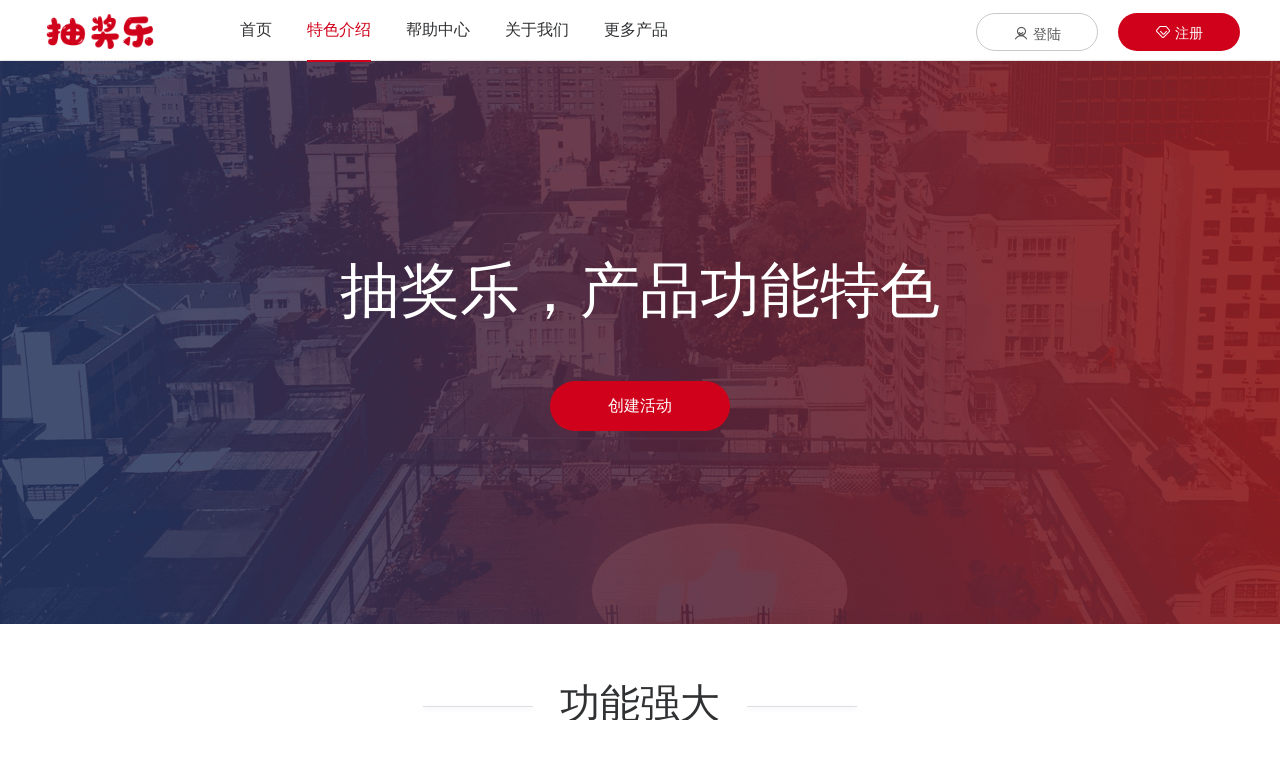

--- FILE ---
content_type: text/html; charset=utf-8
request_url: http://www.choujiangle.cn/feature.html
body_size: 3299
content:
<!DOCTYPE html>
<html>
	<head>
		<title>抽奖乐 - 特色介绍</title>
		<meta name="keywords" content="抽奖乐,特色介绍,抽奖软件,免费创建大转盘,微信大转盘,大转盘,幸运大转盘,幸运大转盘制作,抽奖大转盘,大转盘制作,大转盘游戏,快乐大转盘,大转盘活动,移动大转盘"/>
    <meta name="description" content="抽奖模板丰富,你想得到的抽奖模板都有，简单火爆的微信营销工具。个性抽奖化设置 超多个性化抽奖功能，满足多样的营销需求。 自定义设计可视化编辑操作，自由设计活动页面。超完善数据管理,完善的发奖管理机制，所有数据支持导出。"/>
		<link rel="stylesheet" href="/application/lottery/common/css/feature.css?v=1.0">
		<meta charset="utf-8">
<link rel="stylesheet" href="//at.alicdn.com/t/font_1578920_us5dibjank.css">
<script src="//at.alicdn.com/t/font_1578920_us5dibjank.js"></script>
<link rel="stylesheet" href="/application/lottery/common/css/common.css?v=1.21">
<link rel="stylesheet" href="//cdn.choujiangle.cn/css/layui/css/layui.css">
<script src='//cdn.choujiangle.cn/js/jquery.min.js'></script>
<script src="//cdn.choujiangle.cn/css/layui/layui.js"></script>
<link rel="shortcut icon" href="/favicon.ico">
	</head>
	<body>
		<div class='header flex space-between'>
	<div class='left flex'>
		<div class='logo'>
			<a href='http://www.choujiangle.cn/'><img src='//cdn.choujiangle.cn/images/logo.png'></a>
		</div>
		<div class='menus flex'>
			<a class='menu' href='http://www.choujiangle.cn/'><div class='text'>首页</div></a>
			<a class='menu' href='http://www.choujiangle.cn/feature.html'><div class='text'>特色介绍</div></a>
			<a class='menu' href='http://www.choujiangle.cn/help/all.html'><div class='text'>帮助中心</div></a>
			<a class='menu' href='http://www.choujiangle.cn/about.html'><div class='text'>关于我们</div></a>
			<div class='menu other-products'>
				<div class='text'>
					更多产品
				</div>
				  <div class='production'>
	          <div class='production-text1'>
	              惊鹊网络
	          </div>
	          <div class='production-text2'>
	              惊鹊网络，成立于2016年11月，专业的软件公司，拥有独立开发和运营团队，目前注册用户10w+，服务超过100w场在线活动
	          </div>
	          <a class='product flex choujiangle-bg' style="background-image:url('/application/lottery/common/images/cjl-bg.png')" href='http://www.choujiangle.cn' target='_blank'>
	              <div class='product-logo'>
	                  <img src="/application/lottery/common/images/logo.png">
	              </div>
	              <div class='product-text'>
	                  <div class='product-text1' style='font-size:12px'>
	                     惊鹊云旗下 制作抽奖小游戏
	                  </div>
	                  <div class='product-text2'>
	                      大转盘、跑马灯、刮一刮等，多种抽奖模板
	                  </div>
	              </div>
	          </a>
	          <a class='product flex' href='http://www.datiwang.net' target="_blank" style='background-color:#0575e6;'>
	              <div class='product-logo'>
	                  <img src="/application/lottery/common/images/logo1.png">
	              </div>
	              <div class='product-text'>
	                  <div class='product-text1' style='font-size:12px'>
	                      惊鹊云旗下在线考试系统
	                  </div>
	                  <div class='product-text2'>
	                      突破时间、场地、空间条件限制，轻松举办在线考试
	                  </div>
	              </div>
	          </a>
	          <a class='product flex' href='http://www.omlzz.com' target='_blank'>
	              <div class='product-logo'>
	                  <img src="/application/lottery/common/images/logo2.png">
	              </div>
	              <div class='product-text'>
	                  <div class='product-text1' style='font-size:12px'>
	                      惊鹊云旗下在线制作微信投票
	                  </div>
	                  <div class='product-text2'>
	                      51微投票3分钟即可制作一场免费的微信投票小程序
	                  </div>
	              </div>
	          </a>
	          <div class='more-product'>
	              更多产品，正在开发中  (ô‿ô)
	          </div>
	      	</div>
			</div>
		</div>
	</div>
	<div class='right flex'>
				<a href='http://www.choujiangle.cn/index/person#/login' rel='nofollow' type="button" class="layui-btn layui-btn-primary layui-btn-radius login"><i class='iconfont icongerenzhongxin1'></i> 登陆</a>
		<a href='http://www.choujiangle.cn/index/person#/register' rel='nofollow' type="button" class="layui-btn layui-btn-danger layui-btn-radius register"><i class='iconfont iconhuiyuan'></i> 注册</a>
			</div>
</div>
<div class='hr'></div>
		<div class='content'>
			<div class='banner'>
				<div class='title'>
					抽奖乐，产品功能特色
				</div>
				<div class='but'>
					<a  href="http://www.choujiangle.cn/index/person#/main/choose" type="button" class="layui-btn layui-btn-danger layui-btn-radius">创建活动</a>
				</div>
			</div>
			<div class='introduction'>
				<div class='title flex flex-center'>
					<div class='hr left'></div>
					<div class='text'>
						功能强大
					</div>
					<div class='hr right'></div>
				</div>
				<div class='pre'>
					强大不复杂
				</div>
				<div class='flex flex-center top50'>
					<div class='example'>
						<div>
							<img src="//cdn.choujiangle.cn/images/feature/a1.png">
						</div>
						<div class='text1'>
							抽奖模板丰富
						</div>
						<div class='text2'>
							你想得到的抽奖模板都有，简单火爆的微信营销工具
						</div>
					</div>
					<div class='example'>
						<div>
							<img src="//cdn.choujiangle.cn/images/feature/a2.png">
						</div>
						<div class='text1'>
							个性抽奖化设置
						</div>
						<div class='text2'>
							超多个性化抽奖功能，满足多样的营销需求
						</div>
					</div>
					<div class='example'>
						<div>
							<img src="//cdn.choujiangle.cn/images/feature/a3.png">
						</div>
						<div class='text1'>
							自定义设计
						</div>
						<div class='text2'>
							可视化编辑操作，自由设计活动页面
						</div>
					</div>
					<div class='example'>
						<div>
							<img src="//cdn.choujiangle.cn/images/feature/a4.png">
						</div>
						<div class='text1'>
							超完善数据管理
						</div>
						<div class='text2'>
							完善的发奖管理机制，所有数据支持导出
						</div>
					</div>
				</div>
			</div>
			<div class='page'>
				<div class='title flex flex-center'>
					<div class='hr left'></div>
					<div class='text'>
						指定抽奖次数
					</div>
					<div class='hr right'></div>
				</div>
				<div class='flex flex-center top59'>
					<div class='mr65'>
						<img src="//cdn.choujiangle.cn/images/feature/page1.png">
					</div>
					<div>
						<div class='top92'>
							<i class='iconfont iconshezhi2'></i>
						</div>
						<div class='text1'>
							自定义客户参与抽奖次数
						</div>
						<div class='text2'>
							可根据活动需求自定义设置不同用户的抽奖次数，指定客户可抽多次，普通客户可以减少抽奖次数。
						</div>
					</div>
				</div>
			</div>

			<div class='page'>
				<div class='title flex flex-center'>
					<div class='hr left'></div>
					<div class='text'>
						每天控制奖品被抽取数量
					</div>
					<div class='hr right'></div>
				</div>
				<div class='flex flex-center top59'>
					<div class='mr65'>
						<div class='top92'>
							<i class='iconfont iconxingji'></i>
						</div>
						<div class='text1'>
							每日礼品送出数量可控
						</div>
						<div class='text2'>
							可自定义活动前七天每天送出的奖品数量上限数，保障活动过程中礼品赠送数量均匀，避免活动礼品一天送完
						</div>
					</div>
					<div>
						<img src="//cdn.choujiangle.cn/images/feature/page2.png">
					</div>
				</div>
			</div>
			<div class='page'>
				<div class='title flex flex-center'>
					<div class='hr left'></div>
					<div class='text'>
						内定奖品
					</div>
					<div class='hr right'></div>
				</div>
				<div class='flex flex-center top59'>
					<div class='mr65'>
						<img src="//cdn.choujiangle.cn/images/feature/page3.png?v=1.1">
					</div>
					<div>
						<div class='top92'>
							<i class='iconfont iconshezhi2'></i>
						</div>
						<div class='text1'>
							可设置中奖内定名单
						</div>
						<div class='text2'>
							可内定某个奖品的获奖人，谁抽到礼品由你说了算，可保障用户参与抽奖不会空手而归
						</div>
					</div>
				</div>
			</div>
			<div class='but'>
				<a href="http://www.choujiangle.cn/index/person#/main/choose" type="button" class="layui-btn layui-btn-danger layui-btn-radius">了解更多</a>
			</div>
		</div>
		<div class='footer flex flex-center'>
	<div class='section-left'>
		<div class='flex'>
			<div class='section'>
				<div class='title'>
					抽奖乐
				</div>
				<div class='links'>
					<div class='link'>
						<a href='http://www.choujiangle.cn/about.html'>关于我们</a>
					</div>
					<div class='link'>
						<a href='http://www.choujiangle.cn/article/63.html'>用户协议</a>
					</div>
				</div>
			</div>

			<div class='section'>
				<div class='title'>
					服务与帮助
				</div>
				<div class='links'>
					<div class='link'>
						<a href='http://www.choujiangle.cn/article/70.html'>抽奖软件怎么设置内定奖品？</a>
					</div>
					<div class='link'>
						<a href='http://www.choujiangle.cn/article/69.html'>微信抽奖软件哪个好用？</a>
					</div>
				</div>
			</div>
			<div class='section'>
				<div class='title'>
					友情链接
				</div>
				<div class='links'>
					<div class='link'>
						<a href='http://www.omlzz.com' target='_blank'>51微投票</a>
					</div>
					<div class='link'>
						<a href='http://www.datiwang.net' target='_blank'>答题王</a>
					</div>
				</div>
			</div>

		</div>
		<div class='shengming'>
			Copyright©2020,Flowers Blossom Co.,ltd.All Rights Reserved.杭州惊鹊网络科技有限公司
		</div>
		<div class='beian'>
			<a href='http://beian.miit.gov.cn/' target='_blank'>浙ICP备14037565号-10</a>
		</div>
    <div>地址:浙江省杭州市拱墅区蓝钻天成1幢131室</div>
	</div>
	<div class='section-right'>
		<div>
			<img src='//cdn.choujiangle.cn/images/index/erweima.jpg'>
		</div>
		<div class='text1'>
			微信扫一扫进行咨询
		</div>
		<div class='text2'>
			在线时间:9:00-18:00
		</div>
	</div>
</div>
<script>
var _hmt = _hmt || [];
(function() { 
  var hm = document.createElement("script");
  hm.src = "https://hm.baidu.com/hm.js?470506e7602e3207551eda11864cf62a";
  var s = document.getElementsByTagName("script")[0]; 
  s.parentNode.insertBefore(hm, s);
  })();
</script>
<script src="/application/lottery/common/js/common.js?v=1.0"></script>
	</body>
</html>


--- FILE ---
content_type: text/css
request_url: http://www.choujiangle.cn/application/lottery/common/css/feature.css?v=1.0
body_size: 548
content:
.content .layui-btn{
	background-color:#d0021b;
	width:180px;
	height:50px;
	line-height:50px;
	font-size:16px;
}
.banner{
	text-align:center;
	width:100%;
	height:563px;
	background-image:url('http://cdn.choujiangle.cn/images/feature/yz.png');
	background-repeat:no-repeat;
	background-size: cover;
	color:#fff;
	overflow:hidden;
}
.banner .title{
	font-size:60px;
	margin-top:190px;
}
.banner .but{
	margin-top:49px;
}
.introduction{
	text-align:center;
	padding:52px 0px;
}
.title .hr{
	width:110px;
	height:1px;
	background-color:#dcdfe6;
	margin-top:30px;
}
.title .text{
	margin:0 27px;
	font-size:40px;
	color:#303133;
}
.introduction .pre{
	margin-top:8px;
	color:#909399;
	font-size:14px;
}
.introduction .example{
	width:224px;
	margin-right:60px;
}
.top50{
	margin-top:50px;
}
.introduction .example .text1{
	color:#303133;
	font-size:18px;
	margin-top:20px;
}
.introduction .example .text2{
	color:#606266;
	margin-top:10px;
}
.introduction .example img{
	height:152px;
}
.page{
	padding:50px 0px;
}
.top59{
	margin-top:59px;
}
.page .iconfont{
	font-size:60px;
	color:#909399;
}
.page .text1{
	color:#303133;
	font-size:24px;
	margin-top:35px;
}
.page .text2{
	color:#909399;
	font-size:18px;
	width:454px;
	margin-top:20px;
}
.mr65{
	margin-right:65px;
}
.top92{
	margin-top:92px;
}
.but{
	text-align:center;
	padding-bottom: 50px;
}






--- FILE ---
content_type: text/css
request_url: http://at.alicdn.com/t/font_1578920_us5dibjank.css
body_size: 16321
content:
@font-face {font-family: "iconfont";
  src: url('//at.alicdn.com/t/font_1578920_us5dibjank.eot?t=1597643614849'); /* IE9 */
  src: url('//at.alicdn.com/t/font_1578920_us5dibjank.eot?t=1597643614849#iefix') format('embedded-opentype'), /* IE6-IE8 */
  url('[data-uri]') format('woff2'),
  url('//at.alicdn.com/t/font_1578920_us5dibjank.woff?t=1597643614849') format('woff'),
  url('//at.alicdn.com/t/font_1578920_us5dibjank.ttf?t=1597643614849') format('truetype'), /* chrome, firefox, opera, Safari, Android, iOS 4.2+ */
  url('//at.alicdn.com/t/font_1578920_us5dibjank.svg?t=1597643614849#iconfont') format('svg'); /* iOS 4.1- */
}

.iconfont {
  font-family: "iconfont" !important;
  font-size: 16px;
  font-style: normal;
  -webkit-font-smoothing: antialiased;
  -moz-osx-font-smoothing: grayscale;
}

.iconxia:before {
  content: "\e65e";
}

.iconshare:before {
  content: "\e61a";
}

.icontupian2:before {
  content: "\e63c";
}

.iconaddcomplete:before {
  content: "\e631";
}

.icondeviceshare:before {
  content: "\e61b";
}

.iconnew:before {
  content: "\e626";
}

.iconchenggong:before {
  content: "\e62f";
}

.iconmessage:before {
  content: "\e618";
}

.iconzhifupingtai-zhifubao:before {
  content: "\e617";
}

.iconxihuan:before {
  content: "\e609";
}

.iconshezhi2:before {
  content: "\e612";
}

.iconxingji:before {
  content: "\e614";
}

.iconchangjianwenti:before {
  content: "\e60c";
}

.iconquanbu-copy:before {
  content: "\e63b";
}

.iconziyuan:before {
  content: "\e610";
}

.iconrightarrow:before {
  content: "\e625";
}

.iconbianpinghuatubiaosheji-:before {
  content: "\e62d";
}

.iconzhongyaogonggao:before {
  content: "\e661";
}

.iconfuwu:before {
  content: "\e607";
}

.iconanquan:before {
  content: "\e624";
}

.iconVIP1:before {
  content: "\e619";
}

.icontuichu1:before {
  content: "\e606";
}

.iconwulumuqishigongandashujuguanlipingtai-ico-2:before {
  content: "\e7e9";
}

.icontongji1:before {
  content: "\e684";
}

.iconzhuye:before {
  content: "\e616";
}

.iconremind:before {
  content: "\e701";
}

.iconqita:before {
  content: "\e60e";
}

.icontongji:before {
  content: "\e722";
}

.iconshanchu1:before {
  content: "\e61e";
}

.iconicon-test1:before {
  content: "\e62c";
}

.iconviphuiyuanhuangguan:before {
  content: "\e604";
}

.iconmessage11:before {
  content: "\e611";
}

.iconhuiyuan:before {
  content: "\e641";
}

.icondaoru:before {
  content: "\e605";
}

.iconcs-sj-1:before {
  content: "\e639";
}

.icontixing1:before {
  content: "\e66f";
}

.iconvip:before {
  content: "\e68a";
}

.icongerenzhongxin1:before {
  content: "\e63a";
}

.iconweixin:before {
  content: "\e638";
}

.iconUpdate-Time:before {
  content: "\e9c2";
}

.iconkaoshi:before {
  content: "\e660";
}

.iconyulan1:before {
  content: "\e668";
}

.iconalipay-circle-fill:before {
  content: "\e621";
}

.iconiconfront-2:before {
  content: "\e608";
}

.iconzhankai:before {
  content: "\e634";
}

.iconshouqi:before {
  content: "\e636";
}

.iconfabu:before {
  content: "\e6c4";
}

.icontupian1:before {
  content: "\e6c8";
}

.iconwechat:before {
  content: "\e645";
}

.iconLsave:before {
  content: "\e685";
}

.iconsimui-date:before {
  content: "\e61f";
}

.icontixing:before {
  content: "\e61d";
}

.iconsharpicons_user:before {
  content: "\e841";
}

.iconjurassic_next:before {
  content: "\e69e";
}

.iconhome-2:before {
  content: "\e603";
}

.iconmusic:before {
  content: "\e73b";
}

.iconprize:before {
  content: "\e665";
}

.icondaochu:before {
  content: "\e637";
}

.icondownload:before {
  content: "\e87b";
}

.iconchakanpingzheng:before {
  content: "\e602";
}

.iconicon_function_tijiaoshenhe:before {
  content: "\e88f";
}

.iconwulumuqishigongandashujuguanlipingtai-ico-1:before {
  content: "\e7f6";
}

.iconremenhuodong:before {
  content: "\e613";
}

.iconiconfront-:before {
  content: "\e620";
}

.iconiconfront-1:before {
  content: "\e623";
}

.iconduanxin:before {
  content: "\e71a";
}

.icongantanhao:before {
  content: "\e601";
}

.iconbaomingchenggong:before {
  content: "\e63d";
}

.iconziyemian:before {
  content: "\e635";
}

.iconshezhi1:before {
  content: "\e60d";
}

.icontupian:before {
  content: "\e662";
}

.iconliwu:before {
  content: "\e64d";
}

.iconnumber:before {
  content: "\e62b";
}

.iconguanai-aixin:before {
  content: "\e622";
}

.iconwulumuqishigongandashujuguanlipingtai-ico-:before {
  content: "\e7ea";
}

.iconjifenduihuan:before {
  content: "\e60b";
}

.iconshanchu:before {
  content: "\e630";
}

.iconjurassic_false:before {
  content: "\e698";
}

.iconSave:before {
  content: "\eab4";
}

.iconjingdianwanfa:before {
  content: "\e8a7";
}

.iconshezhi:before {
  content: "\e6ab";
}

.iconhuodong_huodongguanli:before {
  content: "\e615";
}

.iconyulan:before {
  content: "\e600";
}

.iconVIP:before {
  content: "\e60a";
}

.iconshuaxin:before {
  content: "\e60f";
}

.iconshuomingshu:before {
  content: "\e66e";
}

.iconAddnewcompose:before {
  content: "\e9cc";
}



--- FILE ---
content_type: text/css
request_url: http://www.choujiangle.cn/application/lottery/common/css/common.css?v=1.21
body_size: 1468
content:
*{
	margin:0;
	padding:0;
	border:0;
	background:none;
}
h1,h2,h3,h4,h5,h6{
	margin:0;
	padding:0;
}
ul,ol,li{
	list-style:none;
}
p{
	margin:0;
}
textarea{
	resize:none !important;
}
a:hover{
	text-decoration: :none;
}
html,body{
  font-family: "Helvetica Neue",Helvetica,"PingFang SC","Hiragino Sans GB","Microsoft YaHei","微软雅黑",Arial,sans-serif;
  padding:0px;
  margin:0px;
  background:#ffffff;
  color:#606266;
}
.main-background{
	background-color:#d0021b;
}
.main-color{
	color:#d0021b;
}
.unselect{
  -webkit-user-select:none;
  -moz-user-select:none;
  -ms-user-select:none;
  user-select:none;
}
.flex{
  display: -webkit-box; /* Chrome 4+, Safari 3.1, iOS Safari 3.2+ */  
  display: -moz-box; /* Firefox 17- */  
  display: -webkit-flex; /* Chrome 21+, Safari 6.1+, iOS Safari 7+, Opera 15/16 */  
  display: -moz-flex; /* Firefox 18+ */  
  display: -ms-flexbox; /* IE 10 */  
  display: flex; /* Chrome 29+, Firefox 22+, IE 11+, Opera 12.1/17/18, Android 4.4+ */  
}
.flex-column{
  -ms-flex-direction: column;
  -webkit-flex-direction: column;
  flex-direction: column;
}

.space-between{
    -webkit-box-pack: justify;
    -ms-flex-pack: justify;
    -webkit-justify-content: space-between;
    justify-content: space-between;
}
.flex-end{
    -webkit-box-pack: end;
    -ms-flex-pack: end;
    -webkit-justify-content: flex-end;
    justify-content: flex-end;
}
.flex-center{
    -webkit-box-pack: center;
    -ms-flex-pack: center;
    -webkit-justify-content: center;
    justify-content: center;
}

.wrap{
  -webkit-flex-wrap: wrap;  
  -moz-flex-wrap: wrap;  
  -ms-flex-wrap: wrap;  
  -o-flex-wrap: wrap;  
  flex-wrap: wrap;  
}
.footer{
	background-color:#2a3138;
	padding:40px 0px;
	color:#fff;
}
.footer a{
	color:#fff;
}
.footer .title{
	font-size:16px;
	letter-spacing:1px;
	margin-bottom:27px;
}
.footer .link{
	font-size:14px;
	margin-top:13px;
}
.footer .shengming{
	margin-top:20px;
}
.footer .beian{
	margin-top:5px;
}

.footer .section{
	margin-right:100px;
}
.footer .section-right{
	margin-left:200px;
}
.footer .section-right img{
	width:150px;
	height:150px;
}
.footer .section-right .text1{
	margin-top:10px;
}
.footer .section-right .text2{
	margin-top:5px;
}


.header{
	width:1200px;
	margin-left:auto;
	margin-right:auto;
	height:60px;
	background-color:#fff;
}
.hr{
	height:1px;
	background-color:#e7e7e7;
	box-shadow:0 2px 4px 0 rgba(0,0,0,.12), 0 0 6px 0 rgba(0,0,0,.04);
}
.header .menus{
	margin-left:80px;
}
.header .menus .menu{
	line-height:60px;
}
.header .menus .text{
	font-size:16px;
	color:#303133;
	margin-right:35px;
}
.header .menus .text:hover{
	cursor:pointer;
	color:#d0021b;
	border-bottom:2px solid #d0021b;
}
.header .menus .select{
	color:#d0021b;
	border-bottom:2px solid #d0021b;
}
.header .right{
	padding-top:13px;
}
.header .right .layui-btn{
	width:122px;
}
.header .right .register{
	background-color:#d0021b;
	margin-left:20px;
}
.header .logo{
	line-height:60px;
}
.header .logo img{
	width:120px;
}
.other-products{
	position:relative;
	height:30px;
}
.production{
	background-color:#fff;
	border-radius:3px; 
	padding:15px 0px;
	position:absolute;
	z-index:888;
	width:445px;
	top:60px;
	left:-175px;
	color:#606266;
	box-shadow: 0 2px 4px rgba(0, 0, 0, .12), 0 0 6px rgba(0, 0, 0, .12);
	opacity: 0;
  visibility: hidden;
  transition: all 0.2s linear;
	line-height:22px;
} 

.other-products:hover .production{
	opacity: 1;
  visibility: visible;

}
.production-text1{
	margin-left:70px;
	font-size:18px;
	color:#303133;
}
.production-text2{
	margin-left:70px;
	width:310px;
	margin-top:10px;
	margin-bottom:20px;
}

.product{
	background-color:#333333;
	color:#fff;
}
.product:hover{
	color:#fff;
}
.product:active{
	color:#fff;
}
.product:visited{
	color:#fff;
}
.product-logo{
	margin-left:66px;
	line-height:100px;
}
.product-logo img{
	width:91px;
}
.product-text{
	width:180px;
	margin-left:46px;
}
.product-text1{
	padding-top:13px;
	font-size:16px;
}
.product-text2{
	padding-top:5px;
	font-size:14px;
}
.choujiangle-bg{
	background-size:100% 100%;
	background-repeat:no-repeat;
}
.more-product{
	text-align:center;
	margin-top:10px;
}


--- FILE ---
content_type: application/x-javascript
request_url: http://www.choujiangle.cn/application/lottery/common/js/common.js?v=1.0
body_size: 211
content:
$(function() {
	var url = window.location.href;
	if(url.indexOf('feature') != -1) {
		$('.menus').children('a').eq(1).children('.text').addClass('select')
	}
	if(url.indexOf('help') != -1) {
		$('.menus').children('a').eq(2).children('.text').addClass('select')
	}
	if(url.indexOf('about') != -1) {
		$('.menus').children('a').eq(3).children('.text').addClass('select')
	}
	var pathname = window.location.pathname;
	if(pathname == '/') {
		$('.menus').children('a').eq(0).children('.text').addClass('select')
	}
})

--- FILE ---
content_type: application/javascript
request_url: http://at.alicdn.com/t/font_1578920_us5dibjank.js
body_size: 41532
content:
!function(l){var c,a,h,t,i,p,o,s='<svg><symbol id="iconxia" viewBox="0 0 1048 1024"><path d="M565.514 752.186c0.393-0.394 0.491-0.935 0.861-1.326l431.062-392.233c23.201-23.692 23.471-61.882 0.566-85.254-22.906-23.374-60.284-23.126-83.511 0.589l-390.168 355.025-390.933-355.739c-23.224-23.691-60.826-23.716-84.025-0.049-23.174 23.692-23.151 62.079 0.049 85.795l432.096 393.168c23.199 23.692 60.827 23.714 84.001 0.024z" fill="#272536" ></path></symbol><symbol id="iconshare" viewBox="0 0 1024 1024"><path d="M955.91333333 306.32a56.4 56.4 0 0 1-21.3 4.2c-114.12 0-224.4 25.8-318.72 74.64a566.4 566.4 0 0 0-130.2 92.22 515.7 515.7 0 0 0-98.22 127.98 30 30 0 0 1-52.74-28.62A575.7 575.7 0 0 1 444.29333333 434a626.4 626.4 0 0 1 144-102c100.44-52.02 216.72-80.04 337.02-81.42L765.53333333 90.92a30 30 0 0 1 42.42-42.48l166.26 166.2 4.08 5.04-2.7-3.6a57.36 57.36 0 0 1 15.12 38.34 56.28 56.28 0 0 1-15.6 38.64l-0.18 0.12-0.72 0.9-1.2 1.08a56.64 56.64 0 0 1-17.16 11.16z m12.18-95.94c0.36-0.48 3.72 1.8 6.6 4.68a56.4 56.4 0 0 1 0.96 1.02 15.9 15.9 0 0 0-7.56-5.7z m0 0c-3.06-1.2-7.56-2.4-14.88-4.32a30 30 0 0 1 11.52 2.28l3.36 2.04z" fill="#515151" ></path><path d="M456.95333333 62a30 30 0 0 1 0 60H223.37333333a102.6 102.6 0 0 0-102.66 102.6v574.8c0 56.64 45.96 102.6 102.66 102.6h574.74a102.6 102.6 0 0 0 102.6-102.6V556.16a30 30 0 1 1 60 0v243.12a162.6 162.6 0 0 1-162.6 162.66H223.37333333a162.66 162.66 0 0 1-162.66-162.6V224.6A162.6 162.6 0 0 1 223.37333333 62h233.58z" fill="#515151" ></path></symbol><symbol id="icontupian2" viewBox="0 0 1024 1024"><path d="M885.76 204.8v614.4H138.24V204.8h747.52m10.24-71.68H128c-33.93024 0-61.44 27.50976-61.44 61.44v634.88c0 33.93024 27.50976 61.44 61.44 61.44h768c33.93024 0 61.44-27.50976 61.44-61.44V194.56c0-33.93024-27.50976-61.44-61.44-61.44z" fill="#666666" ></path><path d="M256.03584 718.40768a35.81952 35.81952 0 0 1-30.89408-17.6128c-9.91744-16.7424-3.83488-38.46656 12.49792-49.03936l190.45376-123.26912a40.96 40.96 0 0 1 44.08832-0.27136l101.376 63.86176a20.48 20.48 0 0 0 22.36416-0.34816l182.76864-123.20768a35.84512 35.84512 0 0 1 50.36544 10.61888c10.46528 16.59392 4.72576 38.68672-11.54048 49.65376l-209.19296 141.02016a40.94976 40.94976 0 0 1-44.72832 0.6912l-101.95456-64.22528a20.46976 20.46976 0 0 0-22.0416 0.13824l-164.11648 106.22464a35.67104 35.67104 0 0 1-19.44576 5.76512z" fill="#666666" ></path><path d="M337.92 373.76m-51.2 0a51.2 51.2 0 1 0 102.4 0 51.2 51.2 0 1 0-102.4 0Z" fill="#666666" ></path></symbol><symbol id="iconaddcomplete" viewBox="0 0 1024 1024"><path d="M826.807701 315.83519l-0.10703 0.010703h0.21406z" fill="#E60012" ></path><path d="M797.417229 252.494763H533.21337c-21.181261-63.91839-81.321488-110.069779-152.325271-110.069778h-168.572444c-88.663754 0-160.545185 71.881431-160.545184 160.545185v465.944938c0 88.663754 71.881431 160.545185 160.545184 160.545184h585.101574c88.663754 0 160.545185-71.881431 160.545185-160.545184v-355.87516c0-88.663754-71.881431-160.545185-160.545185-160.545185z m85.624099 516.420345c0 47.210987-38.413111 85.624099-85.624099 85.624098H212.315655c-47.210987 0-85.624099-38.413111-85.624098-85.624098V302.97017c0-47.210987 38.413111-85.624099 85.624098-85.624099h168.572444a85.45285 85.45285 0 0 1 81.214458 58.706023l17.017789 51.363756h318.296883c47.210987 0 85.624099 38.413111 85.624099 85.624098v355.87516z" fill="#3E3A39" ></path><path d="M487.083387 711.375713a37.481949 37.481949 0 0 1-52.979911 0l-98.382089-98.382089a37.481949 37.481949 0 0 1 0-52.979911 37.481949 37.481949 0 0 1 52.979911 0l98.382089 98.382089a37.481949 37.481949 0 0 1 0 52.979911z" fill="#3E3A39" ></path><path d="M434.103476 711.375713a37.481949 37.481949 0 0 1 0-52.979911l211.908941-211.90894a37.481949 37.481949 0 0 1 52.979911 0 37.481949 37.481949 0 0 1 0 52.979911L487.083387 711.375713a37.481949 37.481949 0 0 1-52.979911 0z" fill="#3E3A39" ></path></symbol><symbol id="icondeviceshare" viewBox="0 0 1024 1024"><path d="M863.91 92.68H159.59c-50.68 0-91.91 41.23-91.91 91.91V387.9c0 50.68 41.23 91.91 91.91 91.91H863.9c50.68 0 91.91-41.23 91.91-91.91V184.59c0.01-50.68-41.22-91.91-91.9-91.91zM887.5 387.9c0 13.01-10.59 23.6-23.6 23.6H159.59c-13.01 0-23.6-10.59-23.6-23.6V184.59c0-13.01 10.59-23.6 23.6-23.6H863.9c13.01 0 23.6 10.59 23.6 23.6V387.9z"  ></path><path d="M623.48 252.09H400.02c-18.86 0-34.16 15.3-34.16 34.16 0 18.86 15.3 34.16 34.16 34.16h223.46c18.86 0 34.16-15.3 34.16-34.16 0-18.86-15.3-34.16-34.16-34.16zM863.91 548.13H159.59c-50.68 0-91.91 41.23-91.91 91.91v203.31c0 50.68 41.23 91.91 91.91 91.91H863.9c50.68 0 91.91-41.23 91.91-91.91v-203.3c0.01-50.68-41.22-91.92-91.9-91.92z m23.59 295.23c0 13.01-10.59 23.6-23.6 23.6H159.59c-13.01 0-23.6-10.59-23.6-23.6V640.05c0-13.01 10.59-23.6 23.6-23.6H863.9c13.01 0 23.6 10.59 23.6 23.6v203.31z"  ></path><path d="M623.48 707.54H400.02c-18.86 0-34.16 15.3-34.16 34.16s15.3 34.16 34.16 34.16h223.46c18.86 0 34.16-15.3 34.16-34.16s-15.3-34.16-34.16-34.16z"  ></path></symbol><symbol id="iconnew" viewBox="0 0 1024 1024"><path d="M914.944 529.92c-13.312-15.872-10.752-22.528 1.024-36.352 58.88-71.68 27.136-171.008-62.976-194.56-22.528-6.144-32.256-12.8-24.576-31.744 2.56-91.136-85.504-152.576-171.008-120.32-19.968 7.68-27.136 6.144-39.424-11.776-51.712-75.776-159.744-75.776-211.456 0-12.288 17.92-19.968 18.944-39.424 11.776-87.552-31.744-176.64 30.72-170.496 120.832 1.536 22.528-5.632 26.112-25.088 31.232-90.112 24.064-122.88 124.928-62.976 195.072 13.312 15.36 11.776 22.016-0.512 36.864-59.392 73.216-25.6 172.032 67.584 196.096 16.896 4.608 22.528 7.68 21.504 27.136-5.632 95.232 81.408 156.16 174.08 122.88 17.408-6.144 23.552-4.608 33.792 10.24 53.76 79.872 161.792 79.36 215.04-1.024 10.752-15.872 16.896-15.872 33.792-9.216 91.648 34.304 181.76-30.72 173.568-124.928-1.536-17.408 3.072-20.48 19.456-24.064 94.72-25.088 130.048-125.44 68.096-198.144m-655.36 157.184l-49.664-143.36c-4.096-12.288 0-20.992 13.312-26.112 7.68-1.024 14.336 0 19.968 3.072L366.592 599.04l1.024-0.512-33.28-95.232c-4.096-12.288 0-20.992 13.312-26.112 12.8-3.584 22.016 1.024 27.136 13.312l49.664 143.36c3.584 11.776-1.536 19.968-14.336 24.064-7.168 2.56-13.824 2.048-19.456-1.536l-122.88-77.312-1.024 0.512 32.768 94.208c3.584 11.776-1.536 19.968-14.336 24.064-12.288 4.608-21.504 1.024-25.6-10.752M448 624.64l-48.128-138.24c-4.608-13.824-0.512-23.04 12.8-28.16l68.096-22.016c11.776-3.072 19.968 0.512 25.088 10.24 2.56 12.288-1.536 19.968-12.8 24.064l-48.128 15.36 12.8 36.352 44.544-14.336c12.8-2.56 21.504 1.024 26.624 11.264 2.56 11.776-2.048 19.456-14.336 24.064l-44.544 14.336 13.312 38.4 50.176-16.384c12.288-3.072 20.48 0.512 25.088 10.24 2.56 12.288-1.536 19.968-12.8 24.064l-70.144 22.528c-13.824 4.096-22.528 0-27.648-11.776m152.064-47.616L517.12 451.072c-2.56-2.048-3.584-5.12-4.096-8.704-2.56-10.24 1.536-17.408 13.312-23.04 11.264-3.584 20.992 0 28.672 11.264l59.392 98.816 1.024-0.512-3.072-121.344c0.512-10.24 5.632-17.408 16.384-21.504 10.24-2.56 18.944 0 26.624 7.68l73.216 98.304 1.024-0.512-13.824-112.64c-2.56-12.288 2.048-20.992 14.848-25.6 11.776-2.56 19.968 1.024 25.088 10.24 1.024 3.072 2.048 6.144 2.048 9.216l13.824 148.48c-1.024 13.312-7.68 22.016-20.48 26.112-14.336 4.608-25.6 2.048-33.28-7.68l-65.536-87.04 2.048 107.52c-1.024 12.8-8.192 20.992-20.992 25.088-15.36 5.632-26.624 2.56-33.28-8.192m0 0" fill="#FF3061" ></path></symbol><symbol id="iconchenggong" viewBox="0 0 1024 1024"><path d="M512 512m-512 0a512 512 0 1 0 1024 0 512 512 0 1 0-1024 0Z" fill="#52C41A" ></path><path d="M178.614857 557.860571a42.496 42.496 0 0 1 60.123429-60.050285l85.942857 87.625143a42.496 42.496 0 0 1-60.050286 60.123428L178.614857 557.860571z m561.005714-250.148571a42.496 42.496 0 1 1 65.097143 54.637714L394.459429 725.577143a42.496 42.496 0 0 1-65.097143-54.637714l410.112-363.373715z" fill="#FFFFFF" ></path></symbol><symbol id="iconmessage" viewBox="0 0 1024 1024"><path d="M896 128H128a32 32 0 0 0-32 32v576a32 32 0 0 0 32 32h288v-64H160V192h704v512H608c-8.832 0-16.832 3.584-22.656 9.376l-159.968 160 45.248 45.248L621.248 768H896a32 32 0 0 0 32-32V160a32 32 0 0 0-32-32" fill="#181818" ></path><path d="M560 448a48 48 0 1 0-95.968-0.032A48 48 0 0 0 560 448m-320 0a48 48 0 1 0 95.968 0.032A48 48 0 0 0 240 448m544 0a48 48 0 1 0-95.968-0.032A48 48 0 0 0 784 448" fill="#181818" ></path></symbol><symbol id="iconzhifupingtai-zhifubao" viewBox="0 0 1325 1024"><path d="M240.941176 512c0 233.411765 188.235294 421.647059 421.647059 421.647059s421.647059-188.235294 421.647059-421.647059S896 90.352941 662.588235 90.352941 240.941176 278.588235 240.941176 512z" fill="#5A9EF7" ></path><path d="M751.435294 564.705882s15.058824-21.082353 30.117647-63.247058c16.564706-42.164706 18.070588-66.258824 18.070588-66.258824l-120.470588-1.505882v-40.658824l146.070588-1.505882v-30.117647H677.647059v-66.258824h-72.282353V361.411765H466.823529v30.117647l137.035295-1.505883v45.176471h-108.42353v24.094118h225.882353c-1.505882 15.058824-6.023529 28.611765-10.541176 42.164706-9.035294 22.588235-18.070588 43.670588-18.070589 43.670588s-105.411765-37.647059-162.635294-37.647059c-55.717647 0-123.482353 22.588235-131.011764 87.341176-6.023529 64.752941 31.623529 100.894118 85.835294 112.941177 52.705882 12.047059 102.4 0 146.070588-21.082353 43.670588-21.082353 85.835294-69.270588 85.835294-69.270588l224.376471 109.929411s13.552941-21.082353 24.094117-40.658823c7.529412-13.552941 13.552941-28.611765 19.576471-42.164706l-233.411765-79.811765z m-231.905882 106.917647c-79.811765 0-94.870588-39.152941-94.870588-66.258823 0-27.105882 16.564706-58.729412 84.329411-63.247059 66.258824-4.517647 158.117647 48.188235 158.117647 48.188235s-67.764706 81.317647-147.57647 81.317647z" fill="#FFFFFF" ></path></symbol><symbol id="iconxihuan" viewBox="0 0 1160 1024"><path d="M231.141408 415.795599a34.079838 34.079838 0 0 0-26.042013 56.116424l220.32541 260.730314a34.133783 34.133783 0 1 0 52.137971-44.059687L257.250853 427.852336a34.120297 34.120297 0 0 0-26.109445-12.056737z"  ></path><path d="M580.274309 1024a95.941419 95.941419 0 0 1-71.248034-31.908546c-130.992269-145.813694-258.666913-294.971987-379.463552-443.307616C55.80624 458.263904-7.835531 380.070434 0.795691 277.938811 15.455281 105.462735 191.262469-6.392498 339.490208 0.296698c102.495753 4.909007 176.940036 61.53791 221.296422 108.146506a26.972566 26.972566 0 0 0 38.988844 0C644.13186 61.834609 718.549171 5.205705 821.071896 0.296698c148.982971-6.743142 324.034927 105.193009 338.694517 277.642113 8.658194 102.131623-55.024036 180.325093-128.780518 270.858513-51.558061 63.385531-104.774934 127.270055-158.16713 190.156593a34.137829 34.137829 0 1 1-52.030081-44.208036 11892.433826 11892.433826 0 0 0 157.22309-189.064205c74.417311-91.356083 119.70425-150.938482 113.675882-221.984222-11.382423-133.837875-149.927011-221.444771-267.392538-215.200621-79.933201 3.830104-139.353765 49.440714-175.105902 87.013499-36.601773 38.408935-101.322446 38.408935-137.88376 0-35.779109-37.572785-95.186187-83.183395-175.132874-87.013499C219.691554 62.697731 80.162468 149.886552 68.780045 283.697454c-5.98791 71.018768 39.366461 130.628139 113.71634 221.970736 120.122325 147.49948 247.055223 295.808137 377.332719 440.812654a27.876147 27.876147 0 0 0 40.903897 0q46.972725-52.28632 90.452501-101.821439a34.133783 34.133783 0 0 1 51.247877 45.0307q-43.736017 49.804844-90.978467 102.401349a95.927933 95.927933 0 0 1-71.180603 31.908546z"  ></path></symbol><symbol id="iconshezhi2" viewBox="0 0 1096 1024"><path d="M548.301691 351.99876a160.047535 160.047535 0 1 1-160.047535 160.047535 160.179805 160.179805 0 0 1 160.047535-160.047535m0-64.005787a224.000413 224.000413 0 1 0 224.000413 224.000413A224.000413 224.000413 0 0 0 548.301691 287.992973z"  ></path><path d="M740.305824 1024H273.099293L0 511.993386 273.099293 0.026454h550.404795l273.019931 511.966932-195.760621 367.064392a31.997603 31.997603 0 1 1-56.466357-30.118036l179.74264-336.946356-238.933774-448.000826h-473.52907l-239.013137 448.000826 238.947002 448.000827h428.795122a32.009507 32.009507 0 0 1 0 64.005787z"  ></path></symbol><symbol id="iconxingji" viewBox="0 0 1064 1024"><path d="M274.695135 1024a114.82334 114.82334 0 0 1-67.695893-22.406749c-41.136889-29.86281-57.514512-80.384051-41.818218-128.70704l42.011048-129.298383a135.918851 135.918851 0 0 0-49.505675-152.386462L47.696641 511.344381c-41.136889-29.86281-57.527368-80.384051-41.818218-128.719896s58.671487-79.535603 109.475545-79.535603H251.32424a135.944562 135.944562 0 0 0 129.684041-94.242041l41.946771-129.311238C438.651346 31.22547 481.639395 0 532.456308 0s93.843527 31.22547 109.501255 79.535603l41.998192 129.311238a135.957417 135.957417 0 0 0 129.619765 94.242041h135.970273c50.816913 0 93.843527 31.22547 109.4884 79.535603s-0.719896 98.857085-41.818219 128.719896l-109.989756 79.921261a135.931706 135.931706 0 0 0-49.518529 152.386462 31.319313 31.319313 0 1 1-59.571357 19.360048 198.446922 198.446922 0 0 1 72.259516-222.396304l109.989756-79.921261c22.753842-16.519032 24.77212-41.136889 19.090087-58.684343s-21.853972-36.264738-49.929898-36.264738H813.57552A198.446922 198.446922 0 0 1 624.384399 228.20689L582.373351 98.895651c-8.677312-26.738978-31.482575-36.264738-49.917043-36.264738s-41.239731 9.525761-49.929899 36.264738l-41.998192 129.311239A198.485488 198.485488 0 0 1 251.32424 365.655519H115.353968c-28.114492 0-44.222155 18.73014-49.917044 36.264738s-3.676609 42.165311 19.077232 58.684343l109.989756 79.921261a198.434066 198.434066 0 0 1 72.259516 222.396304l-42.011047 129.324094c-8.690168 26.726122 4.152255 47.847344 19.064377 58.671487s38.990057 16.557598 61.705333 0l109.9769-79.921261a198.511198 198.511198 0 0 1 233.863212 0l110.015467 79.998393c19.694285 14.320779 38.488701 10.708446 47.898764 7.327508 16.840414-6.067691 29.927086-20.11851 34.182184-36.701818a51.948177 51.948177 0 0 0-1.285528-29.335743 31.315456 31.315456 0 1 1 59.571357-19.282917 114.244853 114.244853 0 0 1-71.243949 144.17194c-35.866225 12.855278-74.560611 7.276087-105.953199-15.567742l-109.989756-79.921261a135.983127 135.983127 0 0 0-160.215326 0l-109.989756 79.921261a114.861906 114.861906 0 0 1-67.657326 22.393894z"  ></path><path d="M341.645421 833.047705a31.354022 31.354022 0 0 1-29.734257-41.136888 239.956613 239.956613 0 0 0 12.212513-86.78598c-4.357939-93.75354-65.201968-158.891232-91.143918-182.544943a31.315456 31.315456 0 0 1 42.16531-46.279c31.726825 28.898664 106.094607 108.78136 111.5581 225.931505a302.870342 302.870342 0 0 1-15.310636 109.359848 31.366878 31.366878 0 0 1-29.747112 21.455458z"  ></path></symbol><symbol id="iconchangjianwenti" viewBox="0 0 1024 1024"><path d="M525.3 169.5c-229.7 0-410.5 198.4-414.7 422.5-4.6 233.1 196 418 422.3 422.1h7.7c227.2 0 406.5-194.3 414.5-415.3 0.2-2.3 0.4-4.6 0.2-7.2 0-2.5 0-4.8-0.2-7.2-8.2-229.7-191.3-410.7-422.2-415.1l-7.6 0.2z" fill="#FF9D00" ></path><path d="M705.8 91.8a2.4 12.9 0 1 0 4.8 0 2.4 12.9 0 1 0-4.8 0Z" fill="#E61F19" ></path><path d="M694.902192 95.721797a12.9 2.4 60 1 0 4.156922-2.4 12.9 2.4 60 1 0-4.156922 2.4Z" fill="#E61F19" ></path><path d="M687.467235 104.62971a12.9 2.4 30 1 0 2.4-4.156922 12.9 2.4 30 1 0-2.4 4.156922Z" fill="#E61F19" ></path><path d="M672.6 113.6a12.9 2.4 0 1 0 25.8 0 12.9 2.4 0 1 0-25.8 0Z" fill="#E61F19" ></path><path d="M677.127961 131.26884a2.4 12.9 60 1 0 22.343456-12.9 2.4 12.9 60 1 0-22.343456 12.9Z" fill="#E61F19" ></path><path d="M689.87433 144.303869a2.4 12.9 30 1 0 12.9-22.343456 2.4 12.9 30 1 0-12.9 22.343456Z" fill="#E61F19" ></path><path d="M705 136.3a2.4 12.9 0 1 0 4.8 0 2.4 12.9 0 1 0-4.8 0Z" fill="#E61F19" ></path><path d="M716.518271 134.699804a12.9 2.4 60 1 0 4.156922-2.4 12.9 2.4 60 1 0-4.156922 2.4Z" fill="#E61F19" ></path><path d="M725.706088 127.553006a12.9 2.4 30 1 0 2.4-4.156921 12.9 2.4 30 1 0-2.4 4.156921Z" fill="#E61F19" ></path><path d="M717.1 114.4a12.9 2.4 0 1 0 25.8 0 12.9 2.4 0 1 0-25.8 0Z" fill="#E61F19" ></path><path d="M716.105968 109.652761a2.4 12.9 60 1 0 22.343456-12.9 2.4 12.9 60 1 0-22.343456 12.9Z" fill="#E61F19" ></path><path d="M712.798127 106.065881a2.4 12.9 30 1 0 12.9-22.343455 2.4 12.9 30 1 0-12.9 22.343455Z" fill="#E61F19" ></path><path d="M790.2 15.9m-15.6 0a15.6 15.6 0 1 0 31.2 0 15.6 15.6 0 1 0-31.2 0Z" fill="#2C65AF" ></path><path d="M561 80.3c-2.4 0-4.4-1.9-4.4-4.4V28.1c0-2.4 1.9-4.4 4.4-4.4 2.4 0 4.4 1.9 4.4 4.4v47.8c0 2.4-2 4.4-4.4 4.4z" fill="#7CCBE2" ></path><path d="M584.9 56.4h-47.8c-2.4 0-4.4-1.9-4.4-4.4 0-2.5 1.9-4.4 4.4-4.4h47.8c2.4 0 4.4 1.9 4.4 4.4 0 2.4-2 4.4-4.4 4.4z" fill="#7CCBE2" ></path><path d="M934.4 223.5c-6-2.6-12.4-1.1-14.3 3.3l-37 85.7c-1.9 4.4 1.4 10.1 7.4 12.6 6 2.6 12.4 1.1 14.3-3.3l37-85.7c1.9-4.3-1.4-9.9-7.4-12.6z" fill="#2C65AF" ></path><path d="M861.7 252.4c-2.6 6-1.1 12.4 3.3 14.3l85.7 37c4.4 1.9 10.1-1.4 12.6-7.4 2.6-6 1.1-12.4-3.3-14.3l-85.7-37c-4.4-1.9-10 1.5-12.6 7.4z" fill="#2C65AF" ></path><path d="M872.8 158.4c-21.9 0-39.7-17.6-39.7-39.3s17.8-39.3 39.7-39.3c21.9 0 39.6 17.6 39.6 39.3s-17.7 39.3-39.6 39.3z m0-68.3c-16.1 0-29.2 13-29.2 28.9s13.1 28.9 29.2 28.9 29.2-13 29.2-28.9-13.1-28.9-29.2-28.9z" fill="#E62A52" ></path><path d="M475.8 996.9h-8.1c-118.6-2.2-234.4-53-317.5-139.5C71.5 775.6 29.3 670 31.5 560.1c0.3-18.4 1.8-36.7 4.5-54.6 1.1-7.8 8.4-13.2 16.2-12.1 7.8 1.1 13.2 8.4 12.1 16.2-2.4 16.7-3.8 33.9-4.1 51.1-2.1 102.3 37.3 200.7 110.7 277 77.9 81 186.3 128.6 297.3 130.7h7.7c61.2 0 119.8-14.3 174.5-42.6 7-3.6 15.6-0.9 19.3 6.1 3.6 7 0.9 15.6-6.1 19.3C635 966 604.9 977.3 574 985c-32.1 7.9-65 11.9-98.2 11.9z m298.8-134.6c-3.4 0-6.9-1.3-9.7-3.8-5.8-5.3-6.2-14.4-0.9-20.2 68.6-74.9 108.3-171.3 112-271.5v-0.5l0.1-0.5c0.2-1.8 0.3-3.4 0.2-4.7l-0.1-0.5v-0.5c0-2.3 0-4.1-0.2-5.8l-0.1-0.9c-7.8-220.8-187.1-397.1-408-401.3h-7.4c-70.9 0-140.6 20-201.7 57.9-6.7 4.2-15.5 2.1-19.7-4.6-4.2-6.7-2.1-15.5 4.6-19.7 32.1-20 66.5-35.4 102.2-45.9 37.1-10.9 75.7-16.4 114.6-16.4h7.8c115.3 2.2 223.3 47.3 304.4 127.2 80.8 79.6 127.6 186.6 131.8 301.3 0.2 2.7 0.2 5.2 0.2 7.6 0.2 3.2 0 6.1-0.2 8.5-2 53.6-13.6 106.2-34.6 156.4-20.5 49.1-49.1 93.9-84.9 132.9-2.7 3.4-6.6 5-10.4 5z m-702.4-428c-1.7 0-3.3-0.3-4.9-0.9-7.4-2.7-11.2-10.9-8.5-18.4 16.8-45.8 40.5-88.3 70.6-126.5 4.9-6.2 13.9-7.3 20.1-2.4 6.2 4.9 7.3 13.9 2.4 20.1-28.3 35.8-50.5 75.7-66.2 118.6-2.2 5.9-7.7 9.5-13.5 9.5z" fill="" ></path><path d="M200.8 522.6c-1.2 0-2.5-0.2-3.7-0.5-7.6-2-12.2-9.8-10.2-17.5 6.9-26.2 16-51.3 26.9-74.7 1.9-4.1 3.6-7.8 5.1-11.2 9.4-20.4 14.1-30.7 29.2-50.9 4.7-6.3 13.7-7.7 20-2.9 6.3 4.7 7.7 13.7 2.9 20-13.3 17.8-17 26-26.1 45.8-1.6 3.4-3.3 7.2-5.2 11.3-10.2 21.9-18.7 45.3-25.2 69.8-1.5 6.6-7.3 10.8-13.7 10.8z m95.9-179.5c-3.4 0-6.8-1.2-9.5-3.6-5.9-5.2-6.5-14.2-1.3-20.2 5.4-6.1 11-12.1 16.7-18 3.4-3.5 6.8-6.8 9.3-9.2 5.7-5.5 14.8-5.3 20.2 0.4 5.5 5.7 5.3 14.8-0.4 20.2-3.5 3.4-6.2 6-8.5 8.5l-0.1 0.1c-5.4 5.5-10.7 11.2-15.7 16.9-2.8 3.2-6.8 4.9-10.7 4.9z" fill="#FFFFFF" ></path><path d="M474.1 791.2c2.2 2.6 4.7 3.9 7.3 3.9 4.5 0 8.8-1.9 12.9-5.8 11.8-9.7 25.9-26.9 42-52.1l13.6 7.8c-39.2 68.1-81 102.3-124.9 102.3-16.8 0-30.1-4.7-40.1-14.2-9.9-9.5-14.9-21.6-14.9-36 0-9.7 2.2-21.7 6.7-36.6l54.1-185.7c5.1-17.7 7.8-31 7.8-40 0-5.8-2.6-11-7.6-15.5s-11.6-6.7-20-6.7c-4.1 0-8.8 0.2-14 0.4l4.7-15.5L533.3 476h23.1l-79.7 276c-4.1 15.7-6.2 26.3-6.2 31.5 0.2 2.7 1.4 5.1 3.6 7.7zM573 395c-11.2 11-24.8 16.6-40.5 16.6-15.5 0-28.7-5.6-39.9-16.6-11-11.2-16.6-24.5-16.6-40.3s5.4-29.3 16.4-40.5c11-11.2 24.4-16.8 40-16.8 16.2 0 29.7 5.6 40.7 16.8 11 11.2 16.6 24.8 16.6 40.5 0.3 15.7-5.5 29.1-16.7 40.3z" fill="#FFFFFF" ></path><path d="M425 861.5c-20.5 0-37.3-6.1-50-18.2-12.8-12.3-19.3-27.9-19.3-46.3 0-11.2 2.4-24.5 7.3-40.7l54-185.7c4.8-16.4 7.2-28.5 7.2-36 0-0.7 0-2.3-2.9-4.9-0.8-0.7-3.3-3-10.4-3-2.7 0-6 0.1-9.4 0.2-1.3 0.1-2.7 0.1-4.1 0.2-4.6 0.2-9-1.9-11.8-5.6s-3.7-8.5-2.3-12.9l4.7-15.5c1.6-5.2 6-9 11.4-10L531 461.8c0.7-0.1 1.5-0.2 2.3-0.2h23.1c4.5 0 8.8 2.1 11.4 5.7s3.5 8.2 2.3 12.6l-79.6 275.8c-3 11.3-4.4 18.2-5.1 22.3 10.9-8.9 24-25.3 39-48.7 4.1-6.4 12.5-8.5 19.2-4.7l13.6 7.8c3.3 1.9 5.7 5 6.7 8.7 1 3.7 0.5 7.6-1.4 10.9-20.4 35.4-41.9 62.5-64 80.6-23.6 19.2-48.3 28.9-73.5 28.9zM437.5 506c1.1 0.8 2.1 1.6 3.1 2.5 10.1 9.2 12.2 19.3 12.2 26.1 0 10.4-2.7 24.8-8.4 44l-54.1 185.7c0 0.1-0.1 0.1-0.1 0.2-4 13.3-6.1 24.2-6.1 32.4 0 10.5 3.4 18.9 10.5 25.7 7.2 6.9 17.1 10.2 30.2 10.2 19 0 37.9-7.9 56.6-23.6-7 0.1-13.5-3.1-18.4-9-4.2-5-6.5-10.2-7-15.8-0.1-0.4-0.1-0.8-0.1-1.2 0-4.4 0.7-12.4 6.7-35.1 0.1-0.1 0.1-0.2 0.1-0.3L537.1 490h-2.9l-96.7 16zM485 782z m47.5-356.1c-19.1 0-35.9-7-49.9-20.7l-0.2-0.2c-13.7-14-20.7-30.9-20.7-50.3 0-19.7 6.9-36.7 20.4-50.5 13.7-14 30.6-21.1 50.3-21.1 20.1 0 37.2 7.1 51 21.1 13.7 14 20.7 30.9 20.7 50.4 0.2 19.3-6.8 36.3-20.9 50.5l-0.1 0.1c-14.1 13.7-31.1 20.7-50.6 20.7z m-29.7-41.1c8.7 8.5 18.1 12.4 29.7 12.4 11.9 0 21.9-4.1 30.4-12.5 8.6-8.6 12.7-18.4 12.5-29.9v-0.2c0-12-4.1-21.9-12.5-30.5-8.2-8.4-18.2-12.5-30.5-12.5-11.8 0-21.6 4.1-29.8 12.5s-12.3 18.4-12.3 30.5c0.1 11.8 4.1 21.7 12.5 30.2zM573 395z" fill="" ></path></symbol><symbol id="iconquanbu-copy" viewBox="0 0 1024 1024"><path d="M576.112 703.883H896.05v63.919H576.112zM576.112 576.046H896.3v63.919H576.112zM576.112 831.721H895.8v63.919H576.112z" fill="#0f589e" ></path><path d="M447.671 448.24h-320v-320h320v320z m-256-64h192v-192h-192v192zM896.096 447.996h-320v-320h320v320z m-256-64h192v-192h-192v192zM448.296 896.053h-320v-320h320v320z m-256-64h192v-192h-192v192z" fill="#c92a52" ></path></symbol><symbol id="iconziyuan" viewBox="0 0 1024 1024"><path d="M512 0a512 512 0 1 0 512 512A512.673684 512.673684 0 0 0 512 0z m0 956.631579a444.631579 444.631579 0 1 1 444.631579-444.631579 445.080702 445.080702 0 0 1-444.631579 444.631579z" fill="#444444" ></path><path d="M476.294737 207.270175c-124.182456 24.252632-149.108772 145.066667-150.007018 150.007018a33.684211 33.684211 0 0 0 66.021053 13.024561 128.673684 128.673684 0 0 1 97.010526-97.235087A126.203509 126.203509 0 0 1 606.315789 301.361404a104.645614 104.645614 0 0 1 26.498246 96.561403c-13.024561 67.368421-119.466667 107.564912-159.214035 117.445614A33.684211 33.684211 0 0 0 449.122807 547.929825V651.22807a33.684211 33.684211 0 0 0 67.368421 0v-78.37193c51.649123-17.515789 164.603509-66.021053 183.466667-162.133333a170.666667 170.666667 0 0 0-44.912281-157.192982 193.57193 193.57193 0 0 0-178.750877-46.25965z" fill="#444444" ></path><path d="M482.807018 785.964912m-56.140351 0a56.140351 56.140351 0 1 0 112.280701 0 56.140351 56.140351 0 1 0-112.280701 0Z" fill="#444444" ></path></symbol><symbol id="iconrightarrow" viewBox="0 0 1024 1024"><path d="M300.586667 895.701333c9.6 0 19.328-3.2 27.392-9.6l423.808-340.906666a43.733333 43.733333 0 0 0 0-68.096L329.813333 137.984A43.690667 43.690667 0 0 0 275.114667 206.08l379.605333 305.109333-381.525333 306.773334a43.690667 43.690667 0 0 0 27.392 77.738666z" fill="#000000" opacity=".65" ></path></symbol><symbol id="iconbianpinghuatubiaosheji-" viewBox="0 0 1024 1024"><path d="M426.542817 0.599756h170.530695C710.527404-1.899228 833.477436 32.886635 911.045912 112.954095c80.167419 77.568476 114.853323 200.518508 112.454298 313.972399v170.530696c2.399025 113.453892-32.286878 236.403924-112.454298 313.972399-77.568476 80.167419-200.518508 114.853323-313.9724 112.454298H426.542817c-113.453892 2.399025-236.403924-32.286878-313.9724-112.454298C32.402998 833.961073-2.282906 711.011041 0.116119 597.557149V427.026454C-2.282906 313.472603 32.402998 190.52257 112.570417 112.954095 190.138893 32.886635 313.088925-1.899228 426.542817 0.599756z" fill="#FF3770" ></path><path d="M112.570417 112.954095C36.90117 186.224317 1.715469 299.878128 0.116119 407.834254c137.943939 0 249.79848-111.954501 249.798481-249.89844 0-42.782613-10.795613-83.066241-29.687935-118.251942-40.583507 17.892728-77.568476 42.182857-107.656248 73.270223z" fill="#FFFFFF" opacity=".5" ></path><path d="M492.216127 815.768467c-131.946376-9.995938-223.309246-132.346214-219.310871-274.088609 1.799269-66.373026 41.783019-132.246254 96.960595-161.234473 7.99675 59.575788 16.893135 97.560351 47.180825 111.654622-3.098741-25.68956-11.795206-110.355151-6.197481-136.844385 22.190981-104.857385 58.076397-112.654217 87.164576-136.044711 27.488828-17.292972 63.874041-9.796019 69.371807-8.396587-12.295003 14.793988-15.793581 25.5896-25.489641 74.169857-17.392931 86.56482 7.097116 107.35637 36.585131 161.934189-1.999188-16.693216 3.998375-65.67331 19.392119-92.662342 35.1857-61.774894 47.380744-58.576194 62.574569-61.275097 1.59935 2.099147 3.298659 3.998375 4.89801 6.197481 1.099553 1.59935 2.099147 3.298659 3.1987 4.898009 9.296222 149.339308 43.082491 143.441704 65.67331 201.018305 3.498578 8.896384 5.997563 22.3909 8.996344 25.889479 3.398619 22.990656 6.097522 34.685903 7.197075 48.480297 10.795613 141.042679-126.348651 246.399862-258.195068 236.303965zM581.879687 612.750974c-5.397806 47.380744-21.591225 89.563601-29.288097 49.279972-7.596913-39.98375-12.894759-62.374651-34.386025-101.058929-16.09346-11.595288-28.388463-20.191794-28.488423-22.29094-1.799269-4.298253-0.899634 49.979688-24.989844 82.866322-19.991875 37.684685-64.873635 53.978063-62.37465 85.065429 4.898009 65.273472 49.080054 107.656248 109.355557 108.355964 59.775707 0.399838 112.15442-48.180419 109.755395-108.555883-4.698091-35.685497-6.497359-61.475016-39.583913-93.661935z" fill="#FFFFFF" ></path><path d="M750.211276 579.364543c-1.099553-13.794394-3.798456-25.489641-7.197075-48.480298-2.898822-3.498578-5.497766-16.993094-8.996344-25.889478-1.899228-4.898009-3.998375-9.396181-5.997562-13.494516-49.779769 50.579444-80.467298 119.951251-80.467298 196.420174 0 27.488828 3.998375 53.978063 11.295409 78.967907 58.376276-42.682654 97.460391-109.655435 91.36287-187.523789z" fill="#FF3770" opacity=".5" ></path></symbol><symbol id="iconzhongyaogonggao" viewBox="0 0 1024 1024"><path d="M611 511m-182 0a182 182 0 1 0 364 0 182 182 0 1 0-364 0Z" fill="#323232" ></path><path d="M611 511m-142 0a142 142 0 1 0 284 0 142 142 0 1 0-284 0Z" fill="#FFDB5A" ></path><path d="M523.477 69.025a84.908 84.908 0 0 0-43.75 12.365L271.865 284.057a43.846 43.846 0 0 1-21.887 6.195H151.523C103.195 290.252 64 329.832 64 378.63v264.986c0 23.428 9.232 45.922 25.654 62.491a87.07 87.07 0 0 0 61.869 25.887h97.592c7.706 0.098 15.265 2.212 21.887 6.195l208.726 202.445A85.053 85.053 0 0 0 523.477 953C571.805 953 611 913.42 611 864.598V157.427C610.975 108.58 571.805 69 523.477 69v0.025z" fill="#323232" ></path><path d="M458.927 159.4L281.463 329.512a37.915 37.915 0 0 1-18.686 5.2h-84.054c-41.26 0-74.723 33.221-74.723 74.18v207.421c0 19.665 7.882 38.546 21.902 52.454 13.94 13.882 32.963 21.707 52.82 21.728h83.32c6.579 0.082 13.032 1.857 18.686 5.2L458.927 865.62c17.815 14.563 49.367 42.903 62.546 42.965 59.625 0 49.527-65.808 49.527-106.788V223.223C583.201 99.479 512 99.479 458.927 159.4z" fill="#FFFFFF" ></path><path d="M237 316h36.96v378.56H237zM847.746 144.419l57.44-57.44c9.568-9.568 25.08-9.568 34.649 0l2.187 2.187c9.568 9.568 9.568 25.08 0 34.648l-57.44 57.44c-9.568 9.568-25.08 9.568-34.649 0l-2.187-2.187c-9.568-9.568-9.568-25.08 0-34.648zM847.746 879.163l57.44 57.44c9.568 9.567 25.08 9.567 34.648 0l2.188-2.187c9.567-9.568 9.567-25.08 0-34.649l-57.44-57.44c-9.568-9.568-25.081-9.568-34.649 0l-2.187 2.187c-9.568 9.568-9.568 25.08 0 34.649z" fill="#323232" ></path><path d="M829.767 485.744m26.047 0l78.139 0q26.047 0 26.047 26.047l0-0.001q0 26.047-26.047 26.047l-78.139 0q-26.047 0-26.047-26.047l0 0.001q0-26.047 26.047-26.047Z" fill="#323232" ></path><path d="M147 332h91v360h-91c-24.3 0-44-19.7-44-44V376c0-24.3 19.7-44 44-44z" fill="#FFDB5A" ></path></symbol><symbol id="iconfuwu" viewBox="0 0 1024 1024"><path d="M512 412.116m-215.393 0a215.393 215.393 0 1 0 430.786 0 215.393 215.393 0 1 0-430.786 0Z" fill="#666666" ></path><path d="M678.914 607.572c-39.498 48.371-99.595 79.396-166.914 79.396s-127.416-31.094-166.914-79.464C220.987 649.516 135.66 756 135.66 857c0 92 752.68 92 752.68 0 0-101-85.327-207.416-209.426-249.428zM808.888 325.339C773.655 194.214 653.914 97.904 512.001 97.904c-141.821 0-261.498 96.183-296.818 227.175-32.929 6.717-58.723 39.877-58.723 79.802 0 44.772 32.429 80.908 70.991 80.908 19.211 0 28.849-39.789 28.918-80.789h0.801c0-140 114.317-254.672 254.832-254.672 137.2 0 249.403 109.35 254.62 245.04-1.616 43.421 7.959 90.541 28.739 90.541 38.562 0 70.991-36.275 70.991-81.047-0.001-39.417-25.139-72.229-57.464-79.523z" fill="#666666" ></path></symbol><symbol id="iconanquan" viewBox="0 0 1024 1024"><path d="M891.2896 136.73813333C731.68213333 118.6816 611.60106667 75.50293333 534.39146667 8.36266667l-20.30933334-17.64693334-21.9136 15.63306667C371.16586667 92.74026667 251.4944 136.53333333 136.53333333 136.53333333h-34.13333333v477.86666667c0 146.50026667 129.16053333 279.38133333 394.88853333 406.25493333l13.96053334 6.656 14.2336-6.10986666C788.34346667 908.288 921.6 771.44746667 921.6 614.4V140.1856l-30.3104-3.44746667zM853.33333333 614.4c0 124.58666667-114.55146667 238.25066667-340.61653333 337.92C285.73013333 841.6256 170.66666667 727.9616 170.66666667 614.4V203.70773333c111.65013333-7.23626667 225.6896-49.80053333 339.72906666-126.8736C592.24746667 139.22986667 707.3792 180.8384 853.33333333 200.8064V614.4z" fill="#333303" ></path><path d="M349.62773333 465.78346667a34.13333333 34.13333333 0 1 0-51.16586666 45.22666666L428.37333333 658.0224c13.44853333 15.18933333 32.18773333 23.00586667 51.0976 23.00586667a68.67626667 68.67626667 0 0 0 53.00906667-25.088l210.77333333-258.90133334a34.13333333 34.13333333 0 0 0-52.9408-43.1104l-210.77333333 258.8672-129.91146667-147.01226666z" fill="#333303" ></path></symbol><symbol id="iconVIP1" viewBox="0 0 1024 1024"><path d="M844.89 85.33H179.11L0 436.6l512 502.07 512-502.07L844.89 85.33zM106.34 419.67l126.77-248.64h557.77l126.77 248.64L512 817.46 106.34 419.67z" fill="#333333" ></path><path d="M512 603.21L324.41 419.26l-61.8 60.6L512 724.42l249.39-244.56-61.8-60.6z" fill="#333333" ></path></symbol><symbol id="icontuichu1" viewBox="0 0 1024 1024"><path d="M793.6 153.6c-25.6-22.4-57.6-22.4-80-6.4-25.6 16-35.2 41.6-28.8 70.4 0 25.6 19.2 38.4 38.4 51.2 134.4 105.6 172.8 281.6 92.8 435.2-70.4 134.4-230.4 208-377.6 176-150.4-32-265.6-169.6-268.8-323.2-3.2-118.4 41.6-214.4 137.6-288 35.2-28.8 41.6-70.4 16-99.2-25.6-32-64-35.2-102.4-6.4C60.8 288-6.4 505.6 57.6 691.2 121.6 889.6 304 1024 512 1024c262.4 0 480-211.2 480-476.8 3.2-163.2-67.2-294.4-198.4-393.6z" fill="#666666" ></path><path d="M489.6 540.8c48 16 89.6-16 89.6-70.4V275.2 76.8C582.4 28.8 553.6 0 512 0c-38.4 0-67.2 28.8-70.4 70.4v403.2c3.2 35.2 22.4 57.6 48 67.2z" fill="#666666" ></path></symbol><symbol id="iconwulumuqishigongandashujuguanlipingtai-ico-2" viewBox="0 0 1024 1024"><path d="M281.6 240.13333334a232.8 229.2 0 1 0 465.6 0 232.8 229.2 0 1 0-465.6 0Z" fill="#040c32" ></path><path d="M621.2 545.53333334H427.4a300 300 0 0 0-300 295.8v19.2c0 66.6 134.4 66.6 300 66.6h193.8c166.2 0 300 0 300-66.6v-19.2a300 300 0 0 0-300-295.8z" fill="#040c32" ></path></symbol><symbol id="icontongji1" viewBox="0 0 1024 1024"><path d="M580.9664 477.252267h442.402133C1006.5408 221.696 802.304 17.476267 546.7648 0.631467V443.050667c0 18.875733 15.3088 34.2016 34.2016 34.2016z" fill="#040000" ></path><path d="M478.498133 477.201067V0.631467C197.973333 19.114667-20.855467 263.3728 2.321067 553.454933c19.797333 247.7568 220.4672 448.426667 468.224 468.224 290.082133 23.176533 534.340267-195.652267 552.823466-476.16H546.798933a68.317867 68.317867 0 0 1-68.3008-68.317866z" fill="#040000" ></path></symbol><symbol id="iconzhuye" viewBox="0 0 1024 1024"><path d="M935 432.5L548.3 75.1l-2.6-2.4-3.1-1.6c-18.2-9.6-39.9-9.6-58.1 0l-3.1 1.6L92.7 432c-23 20.1-31.9 51.3-22.1 77.8 8.6 23.2 30.1 37.6 56.3 37.6h90.9v350.2c0 34.8 28.1 63.1 62.6 63.1h467.9c34.5 0 62.6-28.3 62.6-63.1V547.4h89.4c26.2 0 47.8-14.2 56.5-36.9 9.9-25.8 1.1-57.2-21.8-78zM514.3 834.4c-58.8 0-106.6-48.2-106.6-107.4s47.8-107.4 106.6-107.4c58.7 0 106.5 48.2 106.5 107.4 0.1 59.2-47.7 107.4-106.5 107.4z" fill="#4D4D4D" ></path><path d="M514.3 673.7c-29.2 0-52.9 23.9-52.9 53.3s23.7 53.3 52.9 53.3 52.9-23.9 52.9-53.3-23.7-53.3-52.9-53.3z" fill="#4D4D4D" ></path></symbol><symbol id="iconremind" viewBox="0 0 1024 1024"><path d="M290.8 456.5c-5 0-9-4-9-9l-0.1-3.9c-0.1-2.9-0.1-4.3 0.4-9.1 0.5-5 5.3-8.7 9.8-8 5 0.5 8.6 4.9 8 9.8-0.4 3.6-0.3 4.7-0.3 6.9l0.1 4.3c0.1 4.9-3.9 9-8.9 9z m6.5-48.3c-0.8 0-1.6-0.1-2.4-0.3-4.8-1.3-7.6-6.3-6.3-11.1 22.6-81.4 97.5-138.3 182.1-138.3 5 0 9 4 9 9s-4 9-9 9c-76.6 0-144.3 51.5-164.8 125.1-1 4-4.6 6.6-8.6 6.6zM602 187.2h-36v-54c0-19.8-16.2-36-36-36h-36c-19.8 0-36 16.2-36 36v54h-36v-54c0-39.7 32.3-72 72-72h36c39.7 0 72 32.3 72 72v54zM512 961.2c-60.7 0-126-22.5-126-72v-36h36v36c0 19.2 42.1 36 90 36 47.1 0 90-17.2 90-36v-36h36v36c0 47.2-63.4 72-126 72z" fill="#FF7878" ></path><path d="M512 187.2c178.6 0 324 137.5 324 306.4v269.5h36c19.8 0 36 16.1 36 36 0 19.8-16.1 36-36 36H152c-19.8 0-36-16.1-36-36 0-19.8 16.1-36 36-36h36V493.6c0-168.9 145.4-306.4 324-306.4m0-36c-198.8 0-360 153.3-360 342.4v233.5c-39.8 0-72 32.2-72 72s32.2 72 72 72h720c39.8 0 72-32.2 72-72s-32.2-72-72-72V493.6c0-189.1-161.2-342.4-360-342.4z" fill="#FF7878" ></path></symbol><symbol id="iconqita" viewBox="0 0 1024 1024"><path d="M512 1024C229.888 1024 0 794.112 0 512S229.888 0 512 0s512 229.888 512 512-229.888 512-512 512z m0-960c-246.784 0-448 201.216-448 448s201.216 448 448 448 448-201.216 448-448-201.216-448-448-448z" fill="#333333" ></path><path d="M272.384 512m-79.872 0a79.872 79.872 0 1 0 159.744 0 79.872 79.872 0 1 0-159.744 0Z" fill="#333333" ></path><path d="M512 512m-79.872 0a79.872 79.872 0 1 0 159.744 0 79.872 79.872 0 1 0-159.744 0Z" fill="#333333" ></path><path d="M751.616 512m-79.872 0a79.872 79.872 0 1 0 159.744 0 79.872 79.872 0 1 0-159.744 0Z" fill="#333333" ></path></symbol><symbol id="icontongji" viewBox="0 0 1024 1024"><path d="M813.707833 773.961891m-27.460832 0a27.460833 27.460833 0 1 0 54.921665 0 27.460833 27.460833 0 1 0-54.921665 0Z" fill="" ></path><path d="M867.906845 687.243472m-27.460832 0a27.460833 27.460833 0 1 0 54.921665 0 27.460833 27.460833 0 1 0-54.921665 0Z" fill="" ></path><path d="M901.87156 592.575865m-27.460833 0a27.460833 27.460833 0 1 0 54.921665 0 27.460833 27.460833 0 1 0-54.921665 0Z" fill="" ></path><path d="M716.872265 825.270289c-63.593507 44.081863-138.749471 67.206775-216.073394 67.206775-211.01482 0-383.006351-171.991531-383.006352-383.006351 0-179.218066 127.187015-336.756528 302.791814-374.33451 13.730416-2.890614 22.402258-16.62103 19.511644-30.351446-2.890614-13.730416-16.62103-22.402258-30.351446-19.511645C211.01482 127.187015 67.206775 305.682428 67.206775 509.470713c0 239.198306 194.39379 433.592096 433.592096 433.592096 88.163726 0 172.714185-26.015526 244.979534-75.878617 11.562456-7.949188 14.45307-23.847565 6.503882-35.410021-7.949188-11.562456-23.847565-14.45307-35.410022-6.503882z" fill="" ></path><path d="M509.470713 63.593507c-13.730416 0-25.292872 11.562456-25.292872 25.292873v408.299223c0 13.730416 11.562456 25.292872 25.292872 25.292873H917.769936c13.730416 0 25.292872-11.562456 25.292873-25.292873 0-238.475653-194.39379-433.592096-433.592096-433.592096zM534.763585 471.892731V114.901905c191.503176 12.285109 344.705716 166.210303 356.990826 356.990826H534.763585z" fill="" ></path></symbol><symbol id="iconshanchu1" viewBox="0 0 1024 1024"><path d="M153.6 889.856c-5.12 0-10.24-2.048-14.336-6.144-8.192-8.192-8.192-20.992 0-29.184L854.528 139.776c8.192-8.192 20.992-8.192 29.184 0 8.192 8.192 8.192 20.992 0 29.184L168.448 884.224c-4.096 3.584-9.216 5.632-14.848 5.632z" fill="#4C4C4C" ></path><path d="M870.4 889.856c-5.12 0-10.24-2.048-14.336-6.144L139.264 169.984c-8.192-8.192-8.192-20.992 0-29.184 8.192-8.192 20.992-8.192 29.184 0L884.736 855.04c8.192 8.192 8.192 20.992 0 29.184-4.096 3.584-9.216 5.632-14.336 5.632z" fill="#4C4C4C" ></path></symbol><symbol id="iconicon-test1" viewBox="0 0 1024 1024"><path d="M517.5 280.8c-74 0-134.2 60.2-134.2 134.2 0 74 60.2 134.2 134.2 134.2S651.7 489 651.7 415c0-74-60.2-134.2-134.2-134.2z m0 212.4c-43.2 0-78.3-35.1-78.3-78.3 0-43.2 35.1-78.3 78.3-78.3 43.2 0 78.3 35.1 78.3 78.3 0 43.2-35.1 78.3-78.3 78.3zM407.9 792c-15.4 0-28 12.5-28 28v111.8c0 15.4 12.5 28 28 28 15.4 0 28-12.5 28-28V820c0-15.5-12.6-28-28-28zM631.6 792c-15.4 0-28 12.5-28 28v111.8c0 15.4 12.5 28 28 28s28-12.5 28-28V820c-0.1-15.5-12.6-28-28-28z" fill="#666666" ></path><path d="M749.1 638.1c9.5-43.2 15.5-86 17.9-127.8C782.4 240.5 545.1 76 535 69.1c-9.7-6.6-22.4-6.5-32 0.4-9.6 6.9-235.3 171-231.5 439.6 0.6 42.1 6.5 82.8 14.8 120.7-0.3 0.3-0.7 0.5-1 0.8-68.7 63.6-108.2 153.7-108.2 247.3 0 15.4 12.5 28 28 28s28-12.5 28-28c0-68.1 25.1-134.1 69.6-185 5.8 19.3 11.8 37.4 17.6 54.1 3.9 11.2 14.5 18.8 26.4 18.8h145.1V862c0 15.4 12.5 28 28 28s28-12.5 28-28v-96.2H692c11.9 0 22.5-7.5 26.4-18.8 5-14.4 9.5-28.8 13.8-43.2 37.9 48.9 58.7 108.4 58.7 171.4 0 15.4 12.5 28 28 28s28-12.5 28-28c-0.2-89.7-34.8-173.6-97.8-237.1z m-77.3 71.7H547.7v-29.6c0-15.4-12.5-28-28-28s-28 12.5-28 28v29.6H366.6c-18.9-56.6-38.2-127.5-39.2-201.5-2.9-199.7 143.1-339.4 192.2-380.7 50.7 40.8 202.8 180.2 191.5 379.5-3.6 65.6-16.9 133.7-39.3 202.7z" fill="#666666" ></path></symbol><symbol id="iconviphuiyuanhuangguan" viewBox="0 0 1024 1024"><path d="M943.6 292.3a31.86 31.86 0 0 0-36.7 3.7L712.7 464.3 539.9 176c-5.8-9.6-16.2-15.5-27.4-15.6-11.2 0-21.6 5.9-27.4 15.5L311.4 464.2l-192.6-168c-10.2-8.9-24.9-10.4-36.7-3.8-11.8 6.6-18.2 20-15.9 33.3L104.1 548c3 17.4 19.5 29.1 36.9 26.2 17.4-3 29.1-19.5 26.2-36.9l-22.8-133.8 153.7 134c7.1 6.2 16.7 9 26 7.5s17.6-7 22.4-15.1l165.9-275.4 164.9 275.3c4.9 8.1 13.1 13.7 22.4 15.2 9.3 1.5 18.9-1.2 26-7.4l154.9-134.2-75.5 428.4-586.3-0.1L192 677.1c-3-17.4-19.6-29.1-37-26.1s-29.1 19.6-26.1 37l31.4 181.1c2.7 15.3 16 26.5 31.5 26.5l640.1 0.1c15.5 0 28.8-11.2 31.5-26.4l95.8-543.6c2.5-13.3-3.8-26.7-15.6-33.4zM830.9 960H193.1c-17.7 0-32 14.3-32 32s14.3 32 32 32h637.8c17.7 0 32-14.3 32-32s-14.3-32-32-32z" fill="" ></path><path d="M512 64m-64 0a64 64 0 1 0 128 0 64 64 0 1 0-128 0Z" fill="" ></path><path d="M64 192m-64 0a64 64 0 1 0 128 0 64 64 0 1 0-128 0Z" fill="" ></path><path d="M960 192m-64 0a64 64 0 1 0 128 0 64 64 0 1 0-128 0Z" fill="" ></path></symbol><symbol id="iconmessage11" viewBox="0 0 1024 1024"><path d="M617.494794 972.72034998H91.903821C41.227919 972.72034998 0 931.49443098 0 880.81652998V398.70747098c0-50.675901 41.227919-91.903821 91.903821-91.90382h675.976679c50.675901 0 91.903821 41.227919 91.903821 91.90382v117.285771c0 14.795971-11.995977 26.791948-26.791948 26.791948-14.797971 0-26.791948-11.997977-26.791948-26.791948v-117.285771c0-21.127959-17.189966-38.319925-38.319925-38.319925H91.903821c-21.127959 0-38.319925 17.189966-38.319926 38.319925v482.107059c0 21.131959 17.189966 38.321925 38.319926 38.321925h525.590973c14.797971 0 26.791948 11.997977 26.791948 26.791947 0.002 14.793971-11.993977 26.791948-26.791948 26.791948z" fill="#2D527C" ></path><path d="M832.992373 398.70747098l-403.099213 305.313404L26.791948 398.70747098c0-35.96193 29.149943-65.111873 65.111873-65.111873H767.8785c35.95993 0 65.113873 29.153943 65.113873 65.111873z" fill="#CEE8FA" ></path><path d="M429.89316 730.81082298c-5.695989 0-11.391978-1.811996-16.177968-5.43399L10.615979 420.06742998A26.799948 26.799948 0 0 1 0 398.70747098c0-50.675901 41.227919-91.903821 91.903821-91.90382h675.976679c50.675901 0 91.903821 41.227919 91.903821 91.90382a26.799948 26.799948 0 0 1-10.61598 21.359959L446.067129 725.37883298a26.747948 26.747948 0 0 1-16.173969 5.43199zM55.473892 386.81949398l374.417268 283.591447 374.419269-283.591447c-5.01199-15.32797-19.447962-26.427948-36.429929-26.427948H91.903821c-16.979967-0.004-31.415939 11.099978-36.429929 26.427948zM834.112371 973.19834898c-104.705795 0-189.887629-85.185834-189.887629-189.887629s85.181834-189.885629 189.887629-189.885629c104.703796 0 189.887629 85.181834 189.887629 189.885629S938.816166 973.19834898 834.112371 973.19834898z m0-326.189363c-75.155853 0-136.303734 61.143881-136.303734 136.299734 0 75.159853 61.145881 136.303734 136.303734 136.303734s136.303734-61.143881 136.303734-136.303734c-0.004-75.155853-61.147881-136.299734-136.303734-136.299734z" fill="#2D527C" ></path><path d="M834.63237 695.65489098c24.399952 0 49.009904 15.35397 49.009904 43.539915 0 45.643911-64.993873 60.577882-64.993873 79.719845v1.893996h55.107892c5.25999 0 9.885981 6.521987 9.885981 14.093972s-4.627991 14.513972-9.885981 14.513972h-74.879853c-5.889988 0-14.301972-3.993992-14.301972-10.09798v-20.40196c0-33.021936 66.255871-51.953899 66.25587-78.665847 0-6.729987-4.205992-14.931971-15.983969-14.931971-8.415984 0-15.775969 4.203992-15.775969 15.77597 0 6.097988-6.521987 11.989977-17.249966 11.989976-8.413984 0-14.725971-3.785993-14.725971-17.037967 0-25.66795 23.557954-40.391921 47.537907-40.391921z" fill="#2D527C" ></path></symbol><symbol id="iconhuiyuan" viewBox="0 0 1024 1024"><path d="M940.8 372.8l-176-219.2c-17.6-22.4-46.4-36.8-75.2-36.8H334.4c-28.8 0-56 12.8-75.2 36.8l-176 219.2c-30.4 36.8-27.2 91.2 4.8 126.4l356.8 377.6 4.8 4.8c17.6 16 41.6 25.6 65.6 25.6h3.2c25.6-1.6 49.6-11.2 67.2-30.4l348.8-376c33.6-36.8 35.2-91.2 6.4-128z m-52.8 83.2L539.2 832c-6.4 6.4-14.4 9.6-22.4 9.6-8 0-16-3.2-22.4-8L136 454.4c-11.2-11.2-11.2-28.8-1.6-41.6l174.4-219.2c6.4-8 16-12.8 25.6-12.8h355.2c9.6 0 19.2 4.8 25.6 12.8l176 219.2c8 12.8 8 30.4-3.2 43.2z" fill="#4A576A" ></path><path d="M681.6 438.4L515.2 616 344 435.2c-12.8-12.8-32-14.4-46.4-1.6-12.8 11.2-12.8 32-1.6 44.8l172.8 182.4 3.2 3.2c25.6 24 65.6 22.4 91.2-3.2L729.6 480c11.2-12.8 11.2-33.6-1.6-44.8-14.4-11.2-33.6-9.6-46.4 3.2z" fill="#4A576A" ></path></symbol><symbol id="icondaoru" viewBox="0 0 1024 1024"><path d="M726.4 502.4l-44.8-44.8L576 562.56V160H512v402.56L406.4 457.6l-44.8 44.8 182.4 183.04 182.4-183.04z" fill="#333333" ></path><path d="M896 576v320H192V576H128v384h832V576h-64z" fill="#333333" ></path></symbol><symbol id="iconcs-sj-1" viewBox="0 0 1024 1024"><path d="M615.689874 775.59509166H408.510106V380.63366166H221.228396L512.09999 42.76665666 802.971585 380.63366166H615.689874v394.96143z" fill="#2868F0" ></path><path d="M615.689874 972.97581566H408.510106V844.68834466h207.179768v128.287471z" fill="#FFD200" ></path><path d="M196.330827 829.88978966h39.496143v236.776877h-39.496143V829.88978966z" fill="#043EB8" ></path><path d="M867.265306 395.73218766h39.496143v236.776877h-39.496143V395.73218766z" fill="#2868F0" ></path><path d="M748.876867 750.99749366h39.496143v118.388439h-39.496143V750.99749366z" fill="#043EB8" ></path><path d="M117.438531 277.34374866h39.496143v315.769163h-39.496143V277.34374866z" fill="#2868F0" ></path></symbol><symbol id="icontixing1" viewBox="0 0 1024 1024"><path d="M275.8 422.8c0-117.7 95.8-213.5 213.5-213.5s213.5 95.8 213.5 213.5v263.6H775V422.8c0-142.2-104.5-260.1-240.7-281.8 1.7-4.9 2.8-10 2.8-15.4V83.9c0-26.3-21.5-47.7-47.7-47.7-26.3 0-47.7 21.5-47.7 47.7v41.7c0 5.4 1.1 10.5 2.8 15.4-136.2 21.7-240.7 139.6-240.7 281.8v263.6H276V422.8zM832.1 734.2H146.5c-19.8 0-36.1 16.2-36.1 36.1 0 19.8 16.2 36.1 36.1 36.1h685.6c19.8 0 36.1-16.2 36.1-36.1 0-19.8-16.3-36.1-36.1-36.1z" fill="#4A5FE2" ></path><path d="M591 842.2c0 56.2-45.5 101.7-101.7 101.7s-101.7-45.5-101.7-101.7" fill="#A1AFFF" ></path></symbol><symbol id="iconvip" viewBox="0 0 1024 1024"><path d="M937.984 364.032l-150.528-225.28c-18.432-27.136-48.64-43.52-81.92-43.52H317.952c-32.768 0-63.488 16.384-81.92 43.52l-150.528 225.28c-11.776 17.408-17.408 37.888-16.384 59.392 1.024 20.992 8.704 40.96 22.016 57.344l344.576 423.936c18.944 23.04 46.592 36.352 76.288 36.352 29.696 0 57.344-13.312 76.288-36.352l344.576-423.936c13.312-16.384 20.992-36.352 22.016-57.344 0.512-21.504-5.12-41.984-16.896-59.392z m-48.64 73.728l-351.232 432.128c-6.144 7.68-15.872 12.288-26.112 12.288-10.24 0-19.456-4.608-26.112-12.288L134.656 437.76c-9.216-11.264-10.24-27.136-2.048-39.424l153.088-229.888C291.84 159.232 302.08 153.6 313.344 153.6h396.288c11.264 0 21.504 5.632 27.648 14.848l153.6 229.376c8.192 12.288 7.68 28.16-1.536 39.936z m-7.68 1.536" fill="#2E77ED" ></path><path d="M657.92 403.968c-13.312-10.752-33.28-8.704-44.032 5.12l-101.376 126.464-101.376-126.464c-10.752-13.312-30.72-15.872-44.032-5.12-13.312 10.752-15.872 30.72-5.12 44.032l125.952 157.184c6.144 7.68 14.848 11.776 24.576 11.776s18.432-4.096 24.576-11.776l125.952-157.184c10.752-13.312 8.704-32.768-5.12-44.032z m6.144-4.096" fill="#FFBB12" ></path></symbol><symbol id="icongerenzhongxin1" viewBox="0 0 1024 1024"><path d="M512 682.666667c-160.426667 0-290.133333-129.706667-290.133333-290.133334S351.573333 102.4 512 102.4s290.133333 129.706667 290.133333 290.133333-129.706667 290.133333-290.133333 290.133334z m0-512c-122.88 0-221.866667 98.986667-221.866667 221.866666s98.986667 221.866667 221.866667 221.866667 221.866667-98.986667 221.866667-221.866667-98.986667-221.866667-221.866667-221.866666z" fill="#3793DF" ></path><path d="M157.013333 921.6c-5.12 0-11.946667-1.706667-17.066666-5.12-17.066667-8.533333-22.186667-30.72-11.946667-46.08C204.8 733.866667 353.28 648.533333 512 648.533333c160.426667 0 303.786667 83.626667 384 221.866667 10.24 17.066667 3.413333 37.546667-11.946667 46.08-17.066667 10.24-37.546667 3.413333-46.08-11.946667-68.266667-117.76-191.146667-187.733333-325.973333-187.733333-134.826667 0-259.413333 71.68-325.973333 187.733333-5.12 10.24-17.066667 17.066667-29.013334 17.066667z" fill="#3793DF" ></path><path d="M512 580.266667c-59.733333 0-116.053333-32.426667-146.773333-85.333334-10.24-17.066667-3.413333-37.546667 11.946666-46.08 17.066667-10.24 37.546667-3.413333 46.08 11.946667 18.773333 32.426667 52.906667 51.2 88.746667 51.2s69.973333-20.48 88.746667-51.2c10.24-17.066667 30.72-22.186667 46.08-11.946667 17.066667 10.24 22.186667 30.72 11.946666 46.08-30.72 52.906667-87.04 85.333333-146.773333 85.333334z" fill="#EB4AF4" ></path></symbol><symbol id="iconweixin" viewBox="0 0 1024 1024"><path d="M1010.8 628c0-141.2-141.3-256.2-299.9-256.2-168 0-300.3 115.1-300.3 256.2 0 141.4 132.3 256.2 300.3 256.2 35.2 0 70.7-8.9 106-17.7l96.8 53-26.6-88.2c70.9-53.2 123.7-123.7 123.7-203.3zM618 588.8c-22.1 0-40-17.9-40-40s17.9-40 40-40 40 17.9 40 40c0 22-17.9 40-40 40z m194.3-0.3c-22.1 0-40-17.9-40-40s17.9-40 40-40 40 17.9 40 40-17.9 40-40 40z" fill="#00C800" ></path><path d="M366.3 106.9c-194.1 0-353.1 132.3-353.1 300.3 0 97 52.9 176.6 141.3 238.4l-35.3 106.2 123.4-61.9c44.2 8.7 79.6 17.7 123.7 17.7 11.1 0 22.1-0.5 33-1.4-6.9-23.6-10.9-48.3-10.9-74 0-154.3 132.5-279.5 300.2-279.5 11.5 0 22.8 0.8 34 2.1C692 212.6 539.9 106.9 366.3 106.9zM247.7 349.2c-26.5 0-48-21.5-48-48s21.5-48 48-48 48 21.5 48 48-21.5 48-48 48z m246.6 0c-26.5 0-48-21.5-48-48s21.5-48 48-48 48 21.5 48 48-21.5 48-48 48z" fill="#00C800" ></path></symbol><symbol id="iconUpdate-Time" viewBox="0 0 1024 1024"><path d="M648.533333 648.533333c-3.413333 0-6.826667 0-10.24-3.413333l-136.533333-102.4c-3.413333-3.413333-6.826667-6.826667-6.826667-13.653333v-307.2c0-10.24 6.826667-17.066667 17.066667-17.066667s17.066667 6.826667 17.066667 17.066667v300.373333l129.706666 95.573333c6.826667 6.826667 10.24 17.066667 3.413334 23.893334-3.413333 3.413333-6.826667 6.826667-13.653334 6.826666z" fill="" ></path><path d="M512 921.6c-170.666667 0-324.266667-109.226667-382.293333-269.653333-3.413333-10.24 0-17.066667 10.24-20.48 10.24-3.413333 17.066667 0 20.48 10.24C215.04 788.48 354.986667 887.466667 512 887.466667c204.8 0 375.466667-167.253333 375.466667-375.466667 0-10.24 6.826667-17.066667 17.066666-17.066667s17.066667 6.826667 17.066667 17.066667c0 225.28-184.32 409.6-409.6 409.6zM119.466667 529.066667c-6.826667 0-17.066667-6.826667-17.066667-17.066667C102.4 286.72 286.72 102.4 512 102.4c170.666667 0 324.266667 109.226667 382.293333 269.653333 3.413333 10.24 0 17.066667-10.24 20.48-10.24 3.413333-17.066667 0-20.48-10.24C808.96 235.52 669.013333 136.533333 512 136.533333 307.2 136.533333 136.533333 303.786667 136.533333 512c0 10.24-6.826667 17.066667-17.066666 17.066667z" fill="" ></path><path d="M119.466667 563.2c-3.413333 0-10.24 0-13.653334-3.413333L20.48 474.453333c-6.826667-6.826667-6.826667-17.066667 0-23.893333s17.066667-6.826667 23.893333 0l71.68 71.68 71.68-71.68c6.826667-6.826667 17.066667-6.826667 23.893334 0s6.826667 17.066667 0 23.893333l-85.333334 85.333334c3.413333 3.413333-3.413333 3.413333-6.826666 3.413333z" fill="" ></path><path d="M989.866667 580.266667c-3.413333 0-10.24 0-13.653334-3.413334l-71.68-71.68-71.68 71.68c-6.826667 6.826667-17.066667 6.826667-23.893333 0s-6.826667-17.066667 0-23.893333l85.333333-85.333333c6.826667-6.826667 17.066667-6.826667 23.893334 0l85.333333 85.333333c6.826667 6.826667 6.826667 17.066667 0 23.893333-3.413333 3.413333-10.24 3.413333-13.653333 3.413334z" fill="" ></path></symbol><symbol id="iconkaoshi" viewBox="0 0 1024 1024"><path d="M897.28 85.333333h-750.933333c-28.16 0-51.2 23.04-51.2 51.2v750.933334c0 28.16 23.04 51.2 51.2 51.2h276.906666c18.773333 0 34.133333-15.36 34.133334-34.133334s-15.36-34.133333-34.133334-34.133333H163.413333V153.6h716.8v275.626667c0 18.773333 15.36 34.133333 34.133334 34.133333s34.133333-15.36 34.133333-34.133333V136.533333c0-28.16-22.613333-51.2-51.2-51.2z" fill="#4C4C4C" ></path><path d="M649.813333 315.733333h-324.266666c-18.773333 0-34.133333-15.36-34.133334-34.133333s15.36-34.133333 34.133334-34.133333h324.266666c18.773333 0 34.133333 15.36 34.133334 34.133333s-14.933333 34.133333-34.133334 34.133333zM564.48 452.266667h-238.933333c-18.773333 0-34.133333-15.36-34.133334-34.133334s15.36-34.133333 34.133334-34.133333h238.933333c18.773333 0 34.133333 15.36 34.133333 34.133333s-14.933333 34.133333-34.133333 34.133334zM479.146667 588.8h-153.6c-18.773333 0-34.133333-15.36-34.133334-34.133333s15.36-34.133333 34.133334-34.133334h153.6c18.773333 0 34.133333 15.36 34.133333 34.133334s-14.933333 34.133333-34.133333 34.133333zM743.68 529.066667c-113.066667 0-204.8 91.733333-204.8 204.8s91.733333 204.8 204.8 204.8 204.8-91.733333 204.8-204.8c0-112.64-91.306667-204.8-204.8-204.8z m0 341.333333c-75.093333 0-136.533333-61.44-136.533333-136.533333s61.013333-136.533333 136.533333-136.533334 136.533333 61.44 136.533333 136.533334c0 75.52-61.013333 136.533333-136.533333 136.533333z" fill="#4C4C4C" ></path><path d="M709.546667 810.666667c-18.773333 0-34.133333-15.36-34.133334-34.133334v-85.333333c0-18.773333 15.36-34.133333 34.133334-34.133333s34.133333 15.36 34.133333 34.133333v85.333333c0 18.773333-14.933333 34.133333-34.133333 34.133334z" fill="#4C4C4C" ></path><path d="M675.413333 776.533333c0-18.773333 15.36-34.133333 34.133334-34.133333h85.333333c18.773333 0 34.133333 15.36 34.133333 34.133333s-15.36 34.133333-34.133333 34.133334h-85.333333c-18.773333 0-34.133333-15.36-34.133334-34.133334z" fill="#4C4C4C" ></path></symbol><symbol id="iconyulan1" viewBox="0 0 1024 1024"><path d="M897.28 85.333333h-750.933333c-28.16 0-51.2 23.04-51.2 51.2v750.933334c0 28.16 23.04 51.2 51.2 51.2h276.906666c18.773333 0 34.133333-15.36 34.133334-34.133334s-15.36-34.133333-34.133334-34.133333H163.413333V153.6h716.8v275.626667c0 18.773333 15.36 34.133333 34.133334 34.133333s34.133333-15.36 34.133333-34.133333V136.533333c0-28.16-22.613333-51.2-51.2-51.2z" fill="#4C4C4C" ></path><path d="M649.813333 315.733333h-324.266666c-18.773333 0-34.133333-15.36-34.133334-34.133333s15.36-34.133333 34.133334-34.133333h324.266666c18.773333 0 34.133333 15.36 34.133334 34.133333s-14.933333 34.133333-34.133334 34.133333zM564.48 452.266667h-238.933333c-18.773333 0-34.133333-15.36-34.133334-34.133334s15.36-34.133333 34.133334-34.133333h238.933333c18.773333 0 34.133333 15.36 34.133333 34.133333s-14.933333 34.133333-34.133333 34.133334zM479.146667 588.8h-153.6c-18.773333 0-34.133333-15.36-34.133334-34.133333s15.36-34.133333 34.133334-34.133334h153.6c18.773333 0 34.133333 15.36 34.133333 34.133334s-14.933333 34.133333-34.133333 34.133333zM724.48 544c-94.293333 0-170.666667 76.373333-170.666667 170.666667s76.373333 170.666667 170.666667 170.666666 170.666667-76.373333 170.666667-170.666666-76.373333-170.666667-170.666667-170.666667z m0 273.066667c-56.32 0-102.4-46.08-102.4-102.4s46.08-102.4 102.4-102.4 102.4 46.08 102.4 102.4-45.653333 102.4-102.4 102.4z" fill="#4C4C4C" ></path><path d="M938.666667 928.853333c-13.226667 13.226667-34.986667 13.226667-48.213334 0l-72.533333-72.533333c-13.226667-13.226667-13.226667-34.986667 0-48.213333 13.226667-13.226667 34.986667-13.226667 48.213333 0l72.533334 72.533333c13.226667 13.226667 13.226667 34.56 0 48.213333z" fill="#4C4C4C" ></path></symbol><symbol id="iconalipay-circle-fill" viewBox="0 0 1024 1024"><path d="M280.576 550.34311111c-22.528 2.27555555-64.96711111 12.17422222-88.064 32.54044444-69.40444445 60.30222222-27.87555555 170.66666667 112.64 170.66666667 81.69244445 0 163.27111111-51.99644445 227.328-135.39555555-91.24977778-44.25955555-168.50488889-76.00355555-251.904-67.81155556z" fill="#333303" ></path><path d="M804.52266667 626.57422222c113.89155555 38.00177778 176.01422222 48.92444445 189.66755555 50.97244445C1012.05333333 625.664 1021.72444445 570.02666667 1021.72444445 512c0-281.48622222-228.23822222-509.72444445-509.72444445-509.72444445S2.27555555 230.51377778 2.27555555 512s228.23822222 509.72444445 509.72444445 509.72444445c177.37955555 0 333.59644445-90.68088889 424.96-228.12444445-86.016-33.90577778-243.02933333-96.71111111-326.31466667-136.64711111-79.53066667 97.50755555-182.15822222 156.78577778-288.65422222 156.78577778-180.224 0-241.32266667-157.12711111-156.10311111-260.55111112 18.54577778-22.528 50.28977778-44.032 99.328-56.20622222 76.8-18.77333333 199.11111111 11.71911111 313.68533333 49.37955556 20.59377778-37.888 38.00177778-79.53066667 50.85866667-123.904H276.59377778V386.84444445h182.04444444v-63.94311112H238.13688889v-35.61244444h220.50133333v-91.136s0-15.36 15.58755556-15.36H563.2v106.496h218.112v35.61244444H563.31377778V386.84444445h177.94844444c-17.06666667 69.51822222-42.89422222 133.57511111-75.32088889 189.78133333 54.04444445 19.456 102.51377778 37.888 138.58133334 49.94844444z" fill="#333303" ></path></symbol><symbol id="iconiconfront-2" viewBox="0 0 1024 1024"><path d="M512.56888889 559.78666667c-46.99022222 0-91.24977778-18.09066667-124.928-50.97244445-33.67822222-32.88177778-52.67911111-77.02755555-53.58933334-124.01777777-0.91022222-47.67288889 16.72533333-92.95644445 49.83466667-127.31733334s77.48266667-53.81688889 125.26933333-54.84088889c48.35555555-0.91022222 94.09422222 17.18044445 128.45511112 50.97244445 33.67822222 32.88177778 52.67911111 77.02755555 53.58933333 124.01777778 1.93422222 98.41777778-76.57244445 180.11022222-174.99022222 182.15822222h-3.64088889z m0.11377778-325.29066667H509.72444445c-39.13955555 0.79644445-75.776 16.72533333-102.85511112 45.056-27.19288889 28.21688889-41.64266667 65.42222222-40.84622222 104.56177778C367.50222222 463.41688889 433.26577778 527.92888889 512.56888889 527.92888889h2.95822222c80.896-1.59288889 145.408-68.72177778 143.81511111-149.61777778-1.59288889-79.30311111-67.47022222-143.81511111-146.65955555-143.81511111z" fill="#263554" ></path><path d="M247.23911111 781.53955555c-1.36533333-66.44622222 25.14488889-129.36533333 74.63822222-177.152 49.152-47.55911111 115.14311111-74.52444445 185.79911112-75.88977777 70.656-1.36533333 137.67111111 22.86933333 188.64355555 68.49422222 51.31377778 45.85244445 80.32711111 107.63377778 81.69244445 174.08l-31.85777778 0.68266667c-1.13777778-57.45777778-26.39644445-111.04711111-70.99733334-150.98311112-44.94222222-40.16355555-104.22044445-61.66755555-166.79822222-60.416-128.79644445 2.61688889-231.53777778 101.48977778-229.26222222 220.61511112l-31.85777778 0.56888888z" fill="#263554" ></path><path d="M512.45511111 975.872c-122.31111111 0-237.79555555-47.21777778-325.29066666-132.77866667-87.60888889-85.78844445-137.216-200.47644445-139.60533334-323.12888888-1.25155555-62.80533333 9.78488889-123.904 32.99555556-181.8168889 22.30044445-55.86488889 54.84088889-106.26844445 96.71111111-149.84533333 41.87022222-43.57688889 90.90844445-78.05155555 145.86311111-102.62755555 56.88888889-25.37244445 117.53244445-38.912 180.33777778-40.16355556 3.18577778-0.11377778 6.25777778-0.11377778 9.44355555-0.11377778 122.31111111 0 237.79555555 47.21777778 325.29066667 132.77866667 87.60888889 85.78844445 137.216 200.47644445 139.60533333 323.12888889 1.25155555 62.80533333-9.78488889 123.904-32.99555555 181.81688889-22.30044445 55.86488889-54.84088889 106.26844445-96.71111112 149.84533333-41.87022222 43.57688889-90.90844445 78.05155555-145.8631111 102.62755556-56.88888889 25.37244445-117.53244445 38.912-180.33777778 40.16355555-3.18577778 0-6.37155555 0.11377778-9.44355556 0.11377778z m0.34133334-898.50311111c-2.95822222 0-5.91644445 0-8.7608889 0.11377778-238.93333333 4.77866667-429.39733333 202.97955555-424.61866666 441.91288888 4.66488889 234.15466667 198.88355555 424.73244445 433.03822222 424.73244445 2.95822222 0 5.91644445 0 8.76088889-0.11377778 238.93333333-4.77866667 429.39733333-202.97955555 424.61866667-441.91288889C941.16977778 267.83288889 746.83733333 77.36888889 512.79644445 77.36888889z" fill="#263554" ></path></symbol><symbol id="iconzhankai" viewBox="0 0 1024 1024"><path d="M512 608c-9.6 0-16-3.2-22.4-9.6l-384-384c-12.8-12.8-12.8-32 0-44.8s32-12.8 44.8 0L512 531.2 873.6 169.6c12.8-12.8 32-12.8 44.8 0s12.8 32 0 44.8l-384 384c-6.4 6.4-12.8 9.6-22.4 9.6z" fill="#333333" ></path><path d="M512 864c-9.6 0-16-3.2-22.4-9.6l-384-384c-12.8-12.8-12.8-32 0-44.8s32-12.8 44.8 0L512 787.2l361.6-361.6c12.8-12.8 32-12.8 44.8 0s12.8 32 0 44.8l-384 384c-6.4 6.4-12.8 9.6-22.4 9.6z" fill="#333333" ></path></symbol><symbol id="iconshouqi" viewBox="0 0 1024 1024"><path d="M896 864c-9.6 0-16-3.2-22.4-9.6L512 492.8 150.4 854.4c-12.8 12.8-32 12.8-44.8 0s-12.8-32 0-44.8l384-384c12.8-12.8 32-12.8 44.8 0l384 384c12.8 12.8 12.8 32 0 44.8-6.4 6.4-12.8 9.6-22.4 9.6z" fill="#333333" ></path><path d="M896 608c-9.6 0-16-3.2-22.4-9.6L512 236.8 150.4 598.4c-12.8 12.8-32 12.8-44.8 0s-12.8-32 0-44.8l384-384c12.8-12.8 32-12.8 44.8 0l384 384c12.8 12.8 12.8 32 0 44.8-6.4 6.4-12.8 9.6-22.4 9.6z" fill="#333333" ></path></symbol><symbol id="iconfabu" viewBox="0 0 1024 1024"><path d="M434.631111 903.395556c-18.887111 0-34.133333-15.246222-34.133333-34.133334V672.768c0-7.850667 2.730667-15.587556 7.736889-21.617778l410.510222-500.280889c9.671111-11.832889 26.055111-15.701333 40.049778-9.557333s22.186667 20.821333 20.138666 35.953778l-93.411555 664.917333c-1.479111 10.922667-8.305778 20.48-17.976889 25.486222-9.784889 5.12-21.390222 5.12-31.288889 0.113778l-213.105778-108.430222c-16.839111-8.533333-23.438222-29.127111-14.904889-45.852445 8.533333-16.839111 29.127111-23.438222 45.852445-14.904888l170.552889 86.812444 69.859555-497.208889L468.764444 685.056V869.262222c0 18.887111-15.36 34.133333-34.133333 34.133334z" fill="#592B0C" ></path><path d="M331.776 659.911111c-5.233778 0-10.581333-1.251556-15.587556-3.754667l-174.08-89.884444c-11.264-5.802667-18.432-17.408-18.432-30.151111-0.113778-12.743111 6.940444-24.348444 18.204445-30.378667l687.331555-363.406222c16.611556-8.760889 37.319111-2.389333 46.08 14.222222 8.760889 16.611556 2.389333 37.319111-14.222222 46.08L231.424 535.552l116.053333 59.960889c16.725333 8.647111 23.324444 29.240889 14.677334 45.966222-6.030222 11.719111-17.976889 18.432-30.378667 18.432z" fill="#592B0C" ></path></symbol><symbol id="icontupian1" viewBox="0 0 1024 1024"><path d="M743.424 149.276444H280.689778c-73.045333 0-132.551111 59.505778-132.551111 132.551112v462.734222c0 73.045333 59.505778 132.551111 132.551111 132.551111h462.734222c73.045333 0 132.551111-59.505778 132.551111-132.551111V281.827556c0-73.045333-59.505778-132.551111-132.551111-132.551112z m64.284444 595.285334c0 35.384889-28.785778 64.284444-64.284444 64.284444H280.689778c-35.384889 0-64.284444-28.785778-64.284445-64.284444V281.827556c0-35.384889 28.785778-64.284444 64.284445-64.284445h462.734222c35.384889 0 64.284444 28.785778 64.284444 64.284445v462.734222z" fill="#592B0C" ></path><path d="M669.923556 506.766222c-7.736889-12.401778-21.390222-19.683556-35.726223-18.887111-13.994667 0.796444-26.624 9.329778-32.995555 22.186667l-41.528889 76.003555-96.483556-155.079111c-8.647111-13.994667-23.893333-22.072889-39.822222-21.162666-15.701333 0.910222-29.809778 10.467556-36.977778 25.031111L263.623111 659.683556c-7.509333 13.767111-2.503111 31.061333 11.264 38.570666 4.323556 2.389333 8.988444 3.527111 13.653333 3.527111 10.012444 0 19.797333-5.347556 25.031112-14.791111L426.666667 480.028444l110.592 177.834667c0 0.113778 0.113778 0.113778 0.113777 0.227556l18.887112 30.378666c8.305778 13.312 25.827556 17.408 39.139555 9.102223 13.312-8.305778 17.408-25.827556 9.102222-39.139556l-10.353777-16.725333 43.349333-79.303111L721.351111 697.002667c5.347556 8.647111 14.677333 13.425778 24.234667 13.425777 5.12 0 10.353778-1.365333 15.018666-4.323555 13.312-8.305778 17.408-25.827556 9.102223-39.139556l-99.783111-160.199111zM585.159111 453.632c46.990222 0 85.105778-38.229333 85.105778-85.105778S632.149333 283.306667 585.159111 283.306667s-85.105778 38.229333-85.105778 85.105777 38.229333 85.219556 85.105778 85.219556z m0-124.814222c21.845333 0 39.594667 17.749333 39.594667 39.594666 0 21.845333-17.749333 39.594667-39.594667 39.594667s-39.594667-17.749333-39.594667-39.594667c0-21.731556 17.749333-39.594667 39.594667-39.594666z" fill="#592B0C" ></path></symbol><symbol id="iconwechat" viewBox="0 0 1024 1024"><path d="M148.56889837 774.03477333a32.15511703 32.15511703 0 0 1-32.12477629-32.1247763c0-4.66397867 1.048576-9.36072533 3.01829689-13.58294281 12.75767467-27.33943467 25.78598875-58.87074608 32.42697006-78.46965097l1.703936-5.04991288-4.25984-3.18213689c-77.46597925-57.87192889-121.89938725-141.68155022-121.89938725-229.94276503 0-167.50516148 158.00001422-303.78363259 352.20138667-303.7836326 191.36633363 0 347.57988503 132.31961125 352.1127917 296.44966874h-64.27989333c-4.6651923-128.71027675-131.99193125-232.20861155-287.84018015-232.20861156-158.7815917 0-287.965184 107.45476741-287.965184 239.54257542 0 74.80206222 41.01704059 144.00565097 112.54351644 189.86507377 12.30256355 7.8849517 17.50418015 19.29064297 16.38764089 35.8930963l-0.8968723 13.23705837 11.69089422-6.28174697c14.33539318-7.70654815 25.18038755-11.44452741 33.14665245-11.4445274 4.40547555 0 7.7453843 1.07406222 11.60229926 2.31803259 32.98766697 10.59741392 67.80791467 15.9701523 103.49105304 15.9701523 23.40727467 0 46.57303703-2.34837333 69.22179318-6.98807941l14.33660682 62.63785245a407.79411911 407.79411911 0 0 1-83.23072 8.5973523c-38.53031348 0-76.07637333-5.22710282-111.93063349-15.54659557l-2.88479763-0.8276954-2.6384308 1.42722844c-20.10498845 10.88868503-63.45219792 42.43820089-94.02959645 66.58943053a32.19273955 32.19273955 0 0 1-19.88410785 6.91768888h-0.01941808z" fill="#2C2C2C" ></path><path d="M878.42998045 916.09012148a31.89661392 31.89661392 0 0 1-22.35263053-9.07794963c-17.73841067-17.22140445-38.12010667-35.40036267-50.72000947-45.25988977l-2.91028386-2.2731283-3.56078934 0.98546725a326.83774103 326.83774103 0 0 1-87.0852077 11.81589808c-157.98787792 0-286.02823111-110.51068682-286.0282311-246.34739674s128.04035318-246.35467852 285.41534814-246.35467852 285.40321185 110.51068682 285.40321186 246.35467852c0 72.13207703-36.39675259 140.38782103-99.8562323 187.28853808l-3.84356504 2.84110696 1.04736237 4.66519229c3.25131378 14.46161067 9.15319467 35.34939022 15.04293927 53.21280475a31.93423645 31.93423645 0 0 1-1.85685334 24.51774577 31.90268208 31.90268208 0 0 1-18.64620563 16.02719289 31.99734518 31.99734518 0 0 1-10.01729896 1.60927289h-0.03155437zM711.1760403 443.80615111c-121.95642785 0-221.17429097 81.69669215-221.17429097 182.11362134s99.21179497 182.11362133 221.17429097 182.11362133c28.86618075 0 56.91194785-4.51348859 83.34237392-13.40818015a35.02171022 35.02171022 0 0 1 11.09742933-1.80466726c4.20401303 0 7.83397925 0 13.6848877 2.29133274l7.50023112 2.94183822 2.23307852-7.7453843c2.31803259-8.05485985 6.97594311-13.90698192 15.11939793-18.9811674 56.0539117-34.87000652 88.20296059-87.87528059 88.20296059-145.40739318-0.0121363-100.41692918-99.23121303-182.1124077-221.18035911-182.1124077z m-442.24785067-86.38494341c-23.34416592 0-42.33140148-17.71171082-42.33140148-39.48422637s18.98723555-39.47694459 42.33140148-39.47694458c23.33688415 0 42.33140148 17.71171082 42.33140148 39.47694458s-18.99451733 39.48422637-42.33140148 39.48422637z m227.05068562 0c-23.33688415 0-42.33140148-17.71171082-42.33140147-39.48422637s18.98844918-39.47694459 42.33140147-39.47694458 42.33140148 17.71171082 42.3314015 39.47694458-18.98844918 39.48422637-42.3314015 39.48422637z" fill="#2C2C2C" ></path><path d="M621.53250133 586.82026667c-18.67776 0-33.87240297-14.29048889-33.87240296-31.85170964 0-17.55515259 15.19464297-31.84564148 33.87240296-31.84564148 18.69110992 0 33.89788918 14.29048889 33.89788919 31.84564148 0 17.56122075-15.20677925 31.85292325-33.89667555 31.85292327z m167.29884445 0.17112178c-9.09615408-0.00606815-17.6498157-3.35204503-24.06991645-9.41776593-6.37519645-6.02809837-9.87894518-14.03319941-9.87894518-22.52982044 0.0121363-17.62311585 15.25168355-31.94030459 33.96706607-31.9403046 9.1216403 0.00606815 17.67530192 3.35204503 24.08812089 9.41776593 6.37641008 6.02203022 9.87894518 14.02713125 9.87894519 22.51647051-0.0121363 17.63767941-15.25046992 31.95486815-33.96706608 31.95486816h-0.01820444z" fill="#2C2C2C" ></path></symbol><symbol id="iconLsave" viewBox="0 0 1024 1024"><path d="M871.6 855H181.8c-25.1 0-45.6-19.2-45.6-42.8V132.8c0-23.6 20.5-42.8 45.6-42.8h528.3c10.4 0 20.2 5.1 26.2 13.6l175.1 248.2c3.8 5.4 5.8 11.8 5.8 18.4v442c-0.1 23.7-20.5 42.8-45.6 42.8z m-671.4-64h652.9V380.5L693.5 154.1H200.2V791z" fill="#231815" ></path><path d="M477 304.5H291.6c-17.7 0-32-14.3-32-32V122.1c0-17.7 14.3-32 32-32s32 14.3 32 32v118.4H445V122.1c0-17.7 14.3-32 32-32s32 14.3 32 32v150.4c0 17.7-14.4 32-32 32zM715.6 855c-17.7 0-32-14.3-32-32V657H340.4v166c0 17.7-14.3 32-32 32s-32-14.3-32-32V625c0-17.7 14.3-32 32-32h407.2c17.7 0 32 14.3 32 32v198c0 17.7-14.3 32-32 32z" fill="#231815" ></path></symbol><symbol id="iconsimui-date" viewBox="0 0 1024 1024"><path d="M179.2 178.944H128v716.8h51.2v-716.8zM896 178.944h-51.2v716.8h51.2v-716.8zM179.2 844.8v51.2h665.6v-51.2H179.2zM844.8 230.144v-51.2H179.2v51.2h665.6z" fill="#333333" ></path><path d="M353.28 128h-51.2v256h51.2V128zM722.176 128h-51.2v256h51.2V128z" fill="#333333" ></path><path d="M844.8 432.896v-51.2H179.2v51.2h665.6zM281.6 509.696v51.2h102.4v-51.2h-102.4zM563.456 560.896v-51.2h-102.4v51.2h102.4zM640.256 509.696v51.2h102.4v-51.2h-102.4zM384 611.584h-102.4v51.2h102.4v-51.2zM563.456 663.04v-51.2h-102.4v51.2h102.4zM742.656 611.584h-102.4v51.2h102.4v-51.2zM384 765.44v-51.2h-102.4v51.2h102.4zM461.056 714.24v51.2h102.4v-51.2h-102.4zM742.656 765.44v-51.2h-102.4v51.2h102.4z" fill="#333333" ></path></symbol><symbol id="icontixing" viewBox="0 0 1024 1024"><path d="M576.86 575.99999999m-346.83 0a346.83 346.83 0 1 0 693.66 0 346.83 346.83 0 1 0-693.66 0Z" fill="#99D1FF" ></path><path d="M512 942.82999999c-49.51 0-97.56-9.7-142.79-28.84-43.68-18.48-82.91-44.92-116.6-78.61-33.68-33.68-60.13-72.91-78.61-116.6-19.13-45.24-28.84-93.28-28.84-142.79s9.7-97.56 28.84-142.79c18.48-43.69 44.92-82.91 78.61-116.6 33.68-33.68 72.91-60.13 116.6-78.61 45.24-19.13 93.28-28.84 142.79-28.84s97.56 9.7 142.79 28.84c43.68 18.48 82.91 44.92 116.6 78.61 33.68 33.68 60.13 72.91 78.61 116.6 19.13 45.24 28.84 93.28 28.84 142.79s-9.7 97.56-28.84 142.79c-18.48 43.69-44.92 82.91-78.61 116.6-33.68 33.68-72.91 60.13-116.6 78.61-45.23 19.14-93.28 28.84-142.79 28.84z m0-693.66c-87.3 0-169.38 34-231.11 95.73-61.73 61.72-95.72 143.8-95.72 231.1s34 169.38 95.73 231.11c61.73 61.73 143.81 95.73 231.11 95.73s169.38-34 231.11-95.73c61.73-61.73 95.73-143.81 95.73-231.11s-34-169.38-95.73-231.11C681.38 283.15999999 599.3 249.16999999 512 249.16999999zM910.68 378.23999999c-5.12 0-10.24-1.95-14.14-5.86L791.05 266.88999999c-7.81-7.81-7.81-20.47 0-28.28 7.81-7.81 20.47-7.81 28.28 0l105.5 105.49c7.81 7.81 7.81 20.47 0 28.28a19.943 19.943 0 0 1-14.15 5.86zM113.32 378.23999999c-5.12 0-10.24-1.95-14.14-5.86-7.81-7.81-7.81-20.47 0-28.28l105.49-105.49c7.81-7.81 20.47-7.81 28.28 0 7.81 7.81 7.81 20.47 0 28.28L127.46 372.37999999a19.937 19.937 0 0 1-14.14 5.86z" fill="#0072F0" ></path><path d="M628.39 595.99999999H512c-11.05 0-20-8.95-20-20V368.43999999c0-11.05 8.95-20 20-20s20 8.95 20 20V555.99999999h96.39c11.05 0 20 8.95 20 20s-8.95 20-20 20zM165.17 941.39999999c-5.18 0-10.36-2-14.28-5.99-7.74-7.88-7.62-20.55 0.27-28.28l101.83-99.91c7.88-7.74 20.55-7.62 28.28 0.27 7.74 7.88 7.62 20.55-0.27 28.28l-101.83 99.91a19.962 19.962 0 0 1-14 5.72zM860.43 941.39999999c-5.05 0-10.11-1.9-14.01-5.72L744.6 835.75999999c-7.88-7.74-8-20.4-0.27-28.28 7.74-7.89 20.4-8 28.28-0.27l101.83 99.91c7.88 7.74 8 20.4 0.27 28.28-3.92 3.99-9.1 6-14.28 6z" fill="#0072F0" ></path></symbol><symbol id="iconsharpicons_user" viewBox="0 0 1024 1024"><path d="M864 800v160H160v-160c0-149.44 93.12-277.12 224.32-328 36.16 25.28 80 40 127.68 40s91.52-14.72 127.68-40c45.76 17.6 87.04 44.8 121.28 79.04C824.64 614.72 864 702.72 864 800z" fill="#E0EBFE" ></path><path d="M160 992h704a32 32 0 0 0 32-32v-160a381.44 381.44 0 0 0-112.416-271.584 384.544 384.544 0 0 0-86.304-64.32A255.584 255.584 0 0 0 768 288c0-141.152-114.848-256-256-256S256 146.848 256 288c0 66.304 25.952 128.96 70.624 176C206.144 530.72 128 659.936 128 800v160a32 32 0 0 0 32 32z m160-704c0-105.888 86.112-192 192-192s192 86.112 192 192c0 62.976-30.848 121.92-82.656 157.76-64.064 44.8-154.496 44.864-218.816-0.064A191.744 191.744 0 0 1 320 288zM192 800c0-126.016 75.904-241.472 190.144-292.224A253.248 253.248 0 0 0 512 544c46.272 0 90.56-12.896 129.664-36.096a319.488 319.488 0 0 1 96.64 65.76A317.888 317.888 0 0 1 832 800v128H192v-128z" fill="#5465CF" ></path></symbol><symbol id="iconjurassic_next" viewBox="0 0 1024 1024"><path d="M512 64C265 64 64 265 64 512s201 448 448 448 448-201 448-448S759 64 512 64z m0 832c-211.8 0-384-172.2-384-384s172.2-384 384-384 384 172.2 384 384-172.2 384-384 384z" fill="#47444F" ></path><path d="M475.4 287.9L647.7 448H256v64h391.6L475.4 672.1l39 41.9 251.7-234.1L514.4 246z" fill="#47444F" ></path></symbol><symbol id="iconhome-2" viewBox="0 0 1046 1024"><path d="M952.64010547 451.42434424L610.54255127 96.14384052C589.31800244 74.12831386 560.84283037 62 530.39021504 62s-58.92778653 12.12831387-80.15233623 34.14384052L108.0084957 451.42434424C72.81001865 488.07294541 77.29222168 519.84385508 83.09271992 533.02680547c2.90024912 6.45964541 10.81001865 20.69723145 28.60700186 29.00249033h86.34832295v318.89556123c14.23758604 45.21751875 52.33631133 81.07514297 101.90420332 81.07514297H445.62384687V672.76607627c0-30.97993271-4.61403281-48.24959678 27.02504708-48.24959765H587.99970723c31.77090967 0 27.02504795 17.26966494 27.02504707 48.24959765v289.23392373H760.69635313c49.69972178 0 87.79844707-35.85762422 102.0360331-81.07514297V562.0292958h86.34832295c17.79698232-8.30525888 25.70675273-22.41101513 28.60700098-29.00249033 5.66866846-13.3147793 10.28270127-44.95386006-25.04760469-81.60246123z" fill="#2c2c2c" ></path></symbol><symbol id="iconmusic" viewBox="0 0 1024 1024"><path d="M853.318666 263.863596 853.318666 93.204775 512 93.204775l0 26.915-0.001023 0 0 426.638867c-35.654035-26.780947-79.969333-42.654472-127.994116-42.654472-117.816313 0-213.32455 95.508237-213.32455 213.32455s95.508237 213.32455 213.32455 213.32455 213.32455-95.508237 213.32455-213.32455c0-0.026606-0.001023-0.052189-0.001023-0.078795L597.328387 263.863596 853.318666 263.863596z"  ></path></symbol><symbol id="iconprize" viewBox="0 0 1024 1024"><path d="M45.348571 338.651429s2.194286 0 3.657143 1.462857 2.925714 24.137143 8.777143 29.988571c5.851429 6.582857 29.988571 2.925714 29.988572 10.971429 0 6.582857-21.942857 7.314286-29.988572 13.165714-7.314286 5.851429-2.925714 32.182857-12.434286 31.451429-7.314286-0.731429-2.194286-21.211429-10.971428-29.988572C25.6 387.657143 4.388571 389.12 4.388571 381.805714c0-7.314286 21.942857-2.925714 29.257143-11.702857 8.045714-8.777143 4.388571-31.451429 11.702857-31.451428z" fill="#FFBB5A" ></path><path d="M851.382857 157.257143s1.462857 0 2.194286 0.731428c0.731429 0.731429 2.194286 16.091429 5.851428 20.48 3.657143 4.388571 19.748571 1.462857 19.748572 7.314286 0 4.388571-14.628571 5.12-19.748572 8.777143-5.12 4.388571-2.194286 21.942857-8.045714 21.211429-5.12-0.731429-1.462857-14.628571-7.314286-19.748572-5.851429-5.851429-20.48-4.388571-20.48-9.508571 0-5.12 14.628571-2.194286 19.748572-8.045715 5.12-5.851429 2.925714-21.211429 8.045714-21.211428z" fill="#E94151" ></path><path d="M976.457143 435.931429s2.194286 0 3.657143 1.462857 2.925714 24.868571 8.777143 30.72c5.851429 6.582857 29.988571 2.925714 29.988571 10.971428 0 6.582857-22.674286 7.314286-29.988571 13.165715-7.314286 6.582857-2.925714 32.914286-12.434286 31.451428-7.314286-0.731429-2.194286-21.942857-10.971429-29.988571-8.777143-8.777143-30.72-6.582857-30.72-14.628572 0-7.314286 22.674286-2.925714 29.988572-11.702857 8.045714-8.777143 4.388571-31.451429 11.702857-31.451428z" fill="#FF0000" ></path><path d="M144.822857 157.257143c0 13.897143 11.702857 25.6 25.6 25.6s25.6-11.702857 25.6-25.6-11.702857-25.6-25.6-25.6-25.6 10.971429-25.6 25.6zM826.514286 382.537143c0 13.897143 10.971429 24.868571 24.868571 24.868571s24.868571-10.971429 24.868572-24.868571-10.971429-24.868571-24.868572-24.868572c-13.897143-0.731429-24.868571 10.971429-24.868571 24.868572z" fill="#FFEB00" ></path><path d="M708.754286 450.56H232.594286c-34.377143 0-62.902857 27.794286-62.902857 62.902857v315.977143c0 34.377143 27.794286 62.902857 62.902857 62.902857h476.16c34.377143 0 62.902857-27.794286 62.902857-62.902857V513.462857c-0.731429-34.377143-28.525714-62.902857-62.902857-62.902857z" fill="#FE6869" ></path><path d="M169.691429 667.062857h601.234285v37.302857H169.691429v-37.302857z" fill="#FDF3D4" ></path><path d="M452.022857 450.56h37.302857V892.342857h-37.302857V450.56z" fill="#FDF3D4" ></path><path d="M476.891429 263.314286h-12.434286c-27.794286 0-49.737143 22.674286-49.737143 49.737143v31.451428c0 27.794286 22.674286 49.737143 49.737143 49.737143h12.434286c27.794286 0 49.737143-22.674286 49.737142-49.737143v-31.451428c0-27.794286-21.942857-49.737143-49.737142-49.737143z" fill="#FE6869" ></path><path d="M488.594286 385.462857L375.954286 272.822857c-20.48-20.48-53.394286-20.48-73.874286 0L283.062857 292.571429c-20.48 20.48-20.48 53.394286 0 73.874285L394.971429 478.354286c20.48 20.48 53.394286 20.48 73.874285 0l19.017143-19.017143c21.211429-20.48 21.211429-53.394286 0.731429-73.874286z" fill="#FE6869" ></path><path d="M656.822857 289.645714l-15.36-15.36c-21.942857-21.942857-57.051429-21.942857-78.262857 0l-109.714286 109.714286c-21.942857 21.942857-21.942857 57.051429 0 78.262857l15.36 15.36c21.942857 21.942857 57.051429 21.942857 78.262857 0l109.714286-109.714286c21.211429-21.942857 21.211429-56.32 0-78.262857z" fill="#FE6869" ></path><path d="M743.131429 356.937143H198.217143c-31.451429 0-56.32 24.868571-56.32 56.32v56.32c0 31.451429 24.868571 56.32 56.32 56.32h544.914286c31.451429 0 56.32-24.868571 56.32-56.32v-56.32c0-30.72-25.6-56.32-56.32-56.32z" fill="#FDC052" ></path></symbol><symbol id="icondaochu" viewBox="0 0 1024 1024"><path d="M783.36 404.48a32 32 0 0 1-22.4-9.6L512 145.92 263.04 394.88a32 32 0 0 1-45.44 0 32.64 32.64 0 0 1 0-45.44l272-271.36a30.72 30.72 0 0 1 44.8 0l272 271.36a32.64 32.64 0 0 1 0 45.44 32.64 32.64 0 0 1-23.04 9.6z" fill="#323333" ></path><path d="M512 823.68a32 32 0 0 1-32-32V119.68a32 32 0 0 1 64 0v672a32 32 0 0 1-32 32z" fill="#323333" ></path><path d="M967.04 977.28H56.96a32 32 0 0 1-32-32v-313.6a32.64 32.64 0 0 1 32-32 32 32 0 0 1 32 32v281.6h846.08v-281.6a32 32 0 0 1 32-32 32.64 32.64 0 0 1 32 32v313.6a32 32 0 0 1-32 32z" fill="#323333" ></path></symbol><symbol id="icondownload" viewBox="0 0 1024 1024"><path d="M256 812.8h512c11.2 0 19.2-9.6 19.2-19.2V688h-40v83.2H276.8V688h-40v104c0 11.2 8 20.8 19.2 20.8z" fill="#707070" ></path><path d="M750.4 462.4l-28.8-27.2L532.8 624V200h-40V624L304 435.2l-28.8 27.2L512 700.8z" fill="#707070" ></path></symbol><symbol id="iconchakanpingzheng" viewBox="0 0 1024 1024"><path d="M632.5 462.5c44.1 0 85.5 17.2 116.7 48.3 31.2 31.2 48.3 72.6 48.3 116.7s-17.2 85.5-48.3 116.7c-31.2 31.2-72.6 48.3-116.7 48.3s-85.5-17.2-116.7-48.3c-31.2-31.2-48.3-72.6-48.3-116.7s17.2-85.5 48.3-116.7 72.6-48.3 116.7-48.3m0-60c-124.3 0-225 100.7-225 225s100.7 225 225 225 225-100.7 225-225-100.7-225-225-225z" fill="" ></path><path d="M880.3 910.8c-7.7 0-15.4-2.9-21.2-8.8L748 791c-11.7-11.7-11.7-30.7 0-42.4s30.7-11.7 42.4 0l111 111c11.7 11.7 11.7 30.7 0 42.4-5.8 5.8-13.5 8.8-21.1 8.8z" fill="" ></path><path d="M113.5 172v620c0 33.1 26.9 60 60 60h210c16.6 0 30-13.4 30-30s-13.4-30-30-30h-180c-16.6 0-30-13.4-30-30V202c0-16.6 13.4-30 30-30h500c16.6 0 30 13.4 30 30v150h60V172c0-33.1-26.9-60-60-60h-560c-33.1 0-60 26.9-60 60z" fill="" ></path><path d="M764 350m-30 0a30 30 0 1 0 60 0 30 30 0 1 0-60 0Z" fill="" ></path></symbol><symbol id="iconicon_function_tijiaoshenhe" viewBox="0 0 1024 1024"><path d="M832 969.102222H191.829333c-58.88 0-106.666667-49.948444-106.666666-111.559111L85.333333 168.504889C85.333333 106.894222 133.12 56.888889 192 56.888889h497.777778c19.683556 0 35.612444 21.560889 35.612444 42.097778 0 20.650667-15.928889 43.52-35.612444 43.52l-482.986667 3.299555c-19.456 0-35.498667 16.782222-35.498667 37.205334v666.168888c0 20.536889 16.042667 37.148444 35.555556 37.148445h614.456889a36.352 36.352 0 0 0 35.555555-37.205333V317.041778c0-20.593778 21.504-35.271111 41.187556-35.271111s40.618667 14.677333 40.618667 35.271111l-0.170667 540.273778c0.170667 61.610667-47.786667 111.786667-106.496 111.786666z" fill="#000000" ></path><path d="M623.217778 398.222222c-14.392889-13.312-13.084444-45.397333 0-60.302222L894.976 49.493333c13.084444-14.961778 44.600889-14.961778 58.481778 0s13.084444 45.169778 0 60.131556L681.699556 398.222222c-6.485333 7.395556-45.340444 12.117333-58.481778 0zM504.888889 477.866667h-213.333333c-19.683556 0-35.555556-23.950222-35.555556-39.822223 0-15.872 15.872-39.822222 35.555556-39.822222h213.333333c19.683556 0 35.555556 23.950222 35.555555 39.822222 0 15.872-15.872 39.822222-35.555555 39.822223zM731.420444 648.533333H292.408889c-20.252444 0-36.352-23.608889-36.352-39.822222s16.327111-39.822222 36.579555-39.822222h438.840889c20.252444 0 37.148444 23.608889 37.148445 39.822222s-17.066667 39.822222-37.148445 39.822222z" fill="#000000" ></path></symbol><symbol id="iconwulumuqishigongandashujuguanlipingtai-ico-1" viewBox="0 0 1024 1024"><path d="M768 852.48H299.52a97.92 97.92 0 0 1-97.92-97.92v-339.2h64v339.2a33.92 33.92 0 0 0 33.92 33.92H768a33.92 33.92 0 0 0 33.92-33.92v-211.2h64v211.2A97.92 97.92 0 0 1 768 852.48z" fill="#040c32" ></path><path d="M840.32 387.84l-165.76-141.44V332.8h-12.8a337.28 337.28 0 0 0-336.64 325.76 337.28 337.28 0 0 1 307.2-198.4 300.16 300.16 0 0 1 42.88 3.2v64z" fill="#040c32" ></path></symbol><symbol id="iconremenhuodong" viewBox="0 0 1058 1024"><path d="M137.941126 147.616721l-127.535297 320.937666a39.432614 39.432614 0 0 0 2.519306 34.320979l286.178546 495.682565a39.432614 39.432614 0 0 0 53.854728 14.458625l469.248109-270.916664a39.432614 39.432614 0 0 0 14.422113-53.891239L550.450085 192.526088a39.432614 39.432614 0 0 0-28.442599-19.351191l-341.712811-50.021001a39.432614 39.432614 0 0 0-42.353549 24.462825z" fill="#FFC7CE" ></path><path d="M273.253412 51.51798l-128.959253 354.966551c-4.016285 10.953504-2.920934 23.075382 2.920934 33.189117l325.976277 564.616617a39.432614 39.432614 0 0 0 53.854728 14.422114l500.867224-289.172505a39.432614 39.432614 0 0 0 14.422113-53.854727L716.359158 111.06853a39.432614 39.432614 0 0 0-27.274225-19.13212L317.213474 26.178874a39.432614 39.432614 0 0 0-43.960062 25.339106z" fill="#FF6073" ></path><path d="M456.395998 273.837599m-91.2792 0a91.2792 91.2792 0 1 0 182.558399 0 91.2792 91.2792 0 1 0-182.558399 0Z" fill="#FFFFFF" ></path></symbol><symbol id="iconiconfront-" viewBox="0 0 1024 1024"><path d="M451.8 740.3c-11.3 11.3-29.7 11.3-41 0L186 515.5c-11.3-11.3-11.3-29.7 0-41s29.7-11.3 41 0l224.8 224.8c11.3 11.3 11.3 29.7 0 41z" fill="#263554" ></path><path d="M410.5 740.3c11.3 11.3 29.7 11.3 41 0l415.6-415.6c11.3-11.3 11.3-29.7 0-41s-29.7-11.3-41 0L410.5 699.3c-11.2 11.3-11.2 29.7 0 41z" fill="#263554" ></path></symbol><symbol id="iconiconfront-1" viewBox="0 0 1024 1024"><path d="M251 246.3c9.5-9.5 25.1-9.5 34.6 0L775.3 736c9.5 9.5 9.5 25.1 0 34.6s-25.1 9.5-34.6 0L251 280.9c-9.6-9.5-9.6-25.1 0-34.6z" fill="#263554" ></path><path d="M774.9 246.3c-9.5-9.5-25.1-9.5-34.6 0L250.6 736c-9.5 9.5-9.5 25.1 0 34.6s25.1 9.5 34.6 0l489.7-489.7c9.5-9.5 9.5-25.1 0-34.6z" fill="#263554" ></path></symbol><symbol id="iconduanxin" viewBox="0 0 1024 1024"><path d="M642.438956 772.516584H182.831334c-8.671842 0-15.898377-7.226535-15.898377-15.898377V318.690191l287.61609 287.61609c12.285109 12.285109 28.90614 19.511644 46.972477 19.511644s34.687368-7.226535 46.972477-19.511644l294.119972-294.119972v256.54199c0 13.730416 11.562456 25.292872 25.292872 25.292872s25.292872-11.562456 25.292873-25.292872V297.733239c0-36.855328-29.628793-66.484121-66.484122-66.484121H182.831334c-36.855328 0-66.484121 29.628793-66.484122 66.484121v458.884968c0 36.855328 29.628793 66.484121 66.484122 66.484122h459.607622c13.730416 0 25.292872-11.562456 25.292872-25.292872s-11.562456-25.292872-25.292872-25.292873z m158.261115-489.959068L512.361327 570.173606c-5.781228 5.781228-16.62103 5.781228-22.402259 0L202.342978 282.557516h598.357093z" fill="" ></path><path d="M750.83698 799.254764m-28.183487 0a28.183486 28.183486 0 1 0 56.366973 0 28.183486 28.183486 0 1 0-56.366973 0Z" fill="" ></path><path d="M862.125618 798.53211m-28.183487 0a28.183486 28.183486 0 1 0 56.366973 0 28.183486 28.183486 0 1 0-56.366973 0Z" fill="" ></path><path d="M865.738885 685.798165m-28.183486 0a28.183486 28.183486 0 1 0 56.366972 0 28.183486 28.183486 0 1 0-56.366972 0Z" fill="" ></path></symbol><symbol id="icongantanhao" viewBox="0 0 1024 1024"><path d="M512 56.889c-250.311 0-455.111 204.8-455.111 455.111S261.689 967.111 512 967.111 967.111 762.311 967.111 512 762.311 56.889 512 56.889m0 853.333c-221.867 0-398.222-176.355-398.222-398.222S290.133 113.778 512 113.778 910.222 290.133 910.222 512 733.867 910.222 512 910.222" fill="#73777A" ></path><path d="M512 682.667c-17.067 0-28.444 5.689-39.822 17.066-11.378 11.378-17.067 22.756-17.067 39.823 0 17.066 5.689 28.444 17.067 39.822 11.378 11.378 22.755 17.066 39.822 17.066 17.067 0 28.444-5.688 39.822-17.066C563.2 768 568.89 756.622 568.89 739.556c0-17.067-5.689-28.445-17.067-39.823-11.378-11.377-22.755-17.066-39.822-17.066z m-51.2-455.111l17.067 409.6h62.577l22.756-409.6H460.8z" fill="#73777A" ></path></symbol><symbol id="iconbaomingchenggong" viewBox="0 0 1024 1024"><path d="M624 960H208c-44.1 0-80-35.9-80-80V176c0-44.1 35.9-80 80-80h64c8.8 0 16 7.2 16 16s-7.2 16-16 16h-64c-26.5 0-48 21.5-48 48v704c0 26.5 21.5 48 48 48h416c8.8 0 16 7.2 16 16s-7.2 16-16 16zM720 960h-32c-8.8 0-16-7.2-16-16s7.2-16 16-16h32c8.8 0 16 7.2 16 16s-7.2 16-16 16zM816 960h-32c-8.8 0-16-7.2-16-16s7.2-16 16-16h32c26.5 0 48-21.5 48-48V176c0-26.5-21.5-48-48-48h-64c-8.8 0-16-7.2-16-16s7.2-16 16-16h64c44.1 0 80 35.9 80 80v704c0 44.1-35.9 80-80 80zM656 128H368c-8.8 0-16-7.2-16-16s7.2-16 16-16h288c8.8 0 16 7.2 16 16s-7.2 16-16 16z" fill="#333333" ></path><path d="M768 352H256c-8.8 0-16-7.2-16-16s7.2-16 16-16h512c8.8 0 16 7.2 16 16s-7.2 16-16 16zM768 544H256c-8.8 0-16-7.2-16-16s7.2-16 16-16h512c8.8 0 16 7.2 16 16s-7.2 16-16 16zM448 736H256c-8.8 0-16-7.2-16-16s7.2-16 16-16h192c8.8 0 16 7.2 16 16s-7.2 16-16 16zM320 176c-8.8 0-16-7.2-16-16V80c0-8.8 7.2-16 16-16s16 7.2 16 16v80c0 8.8-7.2 16-16 16zM704 176c-8.8 0-16-7.2-16-16V80c0-8.8 7.2-16 16-16s16 7.2 16 16v80c0 8.8-7.2 16-16 16z" fill="#333333" ></path><path d="M769.1 610.8c-6.3-6.3-16.4-6.3-22.6 0L622.1 735.2l-56.6-56.6c-6.3-6.3-16.4-6.3-22.6 0s-6.3 16.4 0 22.6l67.9 67.9c3.1 3.1 7.2 4.7 11.3 4.7 4.1 0 8.2-1.6 11.3-4.7l135.8-135.8c6.2-6.2 6.2-16.3-0.1-22.5z" fill="#0F82E4" ></path></symbol><symbol id="iconziyemian" viewBox="0 0 1024 1024"><path d="M896.2 284.6H664.7v-173c0-5.1 5.5-8.3 9.9-5.7l223.3 172.5c2.9 1.7 1.7 6.2-1.7 6.2z" fill="#CBCBCB" ></path><path d="M896.2 307.6H641.6v-196c0-10.6 5.7-20.4 14.9-25.7 9.2-5.3 20.6-5.2 29.7 0.1l2.5 1.7 222.7 172.1c9 6.3 13.2 17.7 10.3 28.4-3.1 11.4-13.6 19.4-25.5 19.4z m-208.5-46.1h150.6L687.7 145.2v116.3z" fill="#7D7D7D" ></path><path d="M840.9 953.2H172.2c-39.1 0-70.8-34-70.8-75.8V139.6c0-41.8 31.8-75.8 70.8-75.8h394c25.9 0 46.9 22.2 46.9 49.4V334h251.6c25.9 0 46.9 22.2 46.9 49.4v494.1c0.1 41.7-31.7 75.7-70.7 75.7zM565.8 109.9l-393.6 0.1c-13.6 0-24.7 13.3-24.7 29.6v737.8c0 16.3 11.1 29.6 24.7 29.6h668.7c13.6 0 24.7-13.3 24.7-29.6v-494c0-2-1-3.2-1.3-3.4l-261 0.1c-20 0-36.2-16.3-36.2-36.2V113.3c0-2.1-1-3.2-1.3-3.4z" fill="#7D7D7D" ></path></symbol><symbol id="iconshezhi1" viewBox="0 0 1024 1024"><path d="M994.86408 389.48a98.848 98.848 0 0 0-68.88-29.336c-5.08-0.536-23.496-2.392-49.968-4.928a391.984 391.984 0 0 0-45.008-79.048c12.264-26.624 20.152-43.872 20.088-43.992 27.464-47.64 11.168-108.752-36.384-136.312L723.14408 42.704a99.856 99.856 0 0 0-50.056-13.504c-35.544 0-68.672 19.072-84.824 47.216 0 0-11.608 16.136-29.824 41.632a393.76 393.76 0 0 0-90.944 0.144c-17.008-24.088-28.176-39.744-28.328-39.744a100.128 100.128 0 0 0-86.552-49.936c-17.344 0-34.504 4.584-49.656 13.248l-91.84 52.76c-47.736 27.464-64.256 88.616-38.2 133.672 0 0 8.968 19.904 23.008 50.648a358.296 358.296 0 0 0-21.056 31.96 372.144 372.144 0 0 0-20.952 42.36c-32.472 2.952-53.8 5.008-54.04 5.136C45.11208 358.376 0.41608 403.024 0.24808 457.944L0.00008 563.816c-0.064 55.04 44.608 99.928 96.616 99.928h0.04s23.808 2.392 60.368 5.848a391.424 391.424 0 0 0 40.2 69.064c-14.728 31.84-24.352 53.008-24.28 53.128a99.16 99.16 0 0 0-10.04 75.6 99.192 99.192 0 0 0 46.4 60.744l91.6 53.16a100.136 100.136 0 0 0 50.056 13.496c35.512 0 68.648-19.072 84.768-47.216 0 0 14.144-19.576 35.632-49.784 26.56 2.888 53.336 3.168 79.928 0.68 20.032 28.392 33.376 47.072 33.496 47.072a100.224 100.224 0 0 0 86.584 49.968c17.368 0 34.56-4.6 49.664-13.288l91.808-52.704a99.256 99.256 0 0 0 46.712-60.624 99.088 99.088 0 0 0-9.04-74.312c-2.208-4.928-10.656-23.64-22.888-50.448a374.088 374.088 0 0 0 26.384-39.216 362.928 362.928 0 0 0 17.312-34.144c31.728-2.896 52.552-4.896 52.704-5.016 54.92-0.096 99.632-44.776 99.72-99.632L1024.00008 460.184a99.36 99.36 0 0 0-29.136-70.704z m-32.264 176.48c-0.032 21.312-17.432 38.656-41.816 38.808-0.064 0-29.696 2.864-73.272 6.776a30.576 30.576 0 0 0-25.64 19.104c-6.832 17.072-13.432 30.92-20.744 43.576-8.896 15.248-19.552 30.296-32.592 45.928a30.544 30.544 0 0 0-4.328 32.296c18.624 40.648 31.072 68.408 31.104 68.472 0.416 0.92 0.888 1.824 1.4 2.72a38.456 38.456 0 0 1 3.824 29.336 38.616 38.616 0 0 1-18.144 23.52l-91.84 52.704c-5.84 3.376-12.48 5.168-19.184 5.168-13.88 0-26.776-7.464-35.312-21.992-0.032-0.032-18.504-25.936-45.24-63.992a30.656 30.656 0 0 0-29.376-12.688 328.48 328.48 0 0 1-99.416-0.864 30.656 30.656 0 0 0-29.784 12.504c-27.168 38.296-46.024 64.416-47.728 67.008-10.264 17.76-35.008 24.48-52.936 14.056l-91.6-53.16c-8.936-5.192-15.328-13.544-17.984-23.544s-1.272-20.448 5.312-32.088c0.032-0.064 13.368-29.368 33.144-71.992a30.528 30.528 0 0 0-3.912-32.024 330.784 330.784 0 0 1-50.056-85.928 30.536 30.536 0 0 0-25.576-19.216c-46.376-4.328-78.08-7.52-81.112-7.672a38.856 38.856 0 0 1-38.664-38.856l0.256-105.816c0.056-21.336 17.416-38.68 38.68-38.68 0.984 0 2.192-0.064 3.176-0.152 0.056 0 30.368-2.952 74.888-6.928a30.544 30.544 0 0 0 25.92-19.784c7.152-19.168 14.888-35.88 23.728-51.072 7.24-12.504 16-25.104 27.552-39.696a30.528 30.528 0 0 0 3.832-31.712c-18.232-39.808-30.488-66.976-31.856-69.68a38.808 38.808 0 0 1 14.296-52.888l91.792-52.728c18.072-10.352 41.888-4.712 54.512 16.808 0.032 0.032 16.416 23.048 40.472 57.144a30.56 30.56 0 0 0 30.176 12.504c35.28-6.072 72.528-6.192 109.176-0.208a30.64 30.64 0 0 0 29.824-12.464c24.024-33.832 40.264-56.352 41.96-58.944 10.272-17.712 34.92-24.512 52.92-14.056l91.6 53.168a38.384 38.384 0 0 1 17.992 23.544c2.656 10.016 1.256 20.464-5.312 32.072 0 0.032-11.512 25.296-28.944 62.96a30.512 30.512 0 0 0 3.968 32.056c23.464 29.016 41.632 60.952 54.024 94.944a30.512 30.512 0 0 0 25.84 19.968c41.496 3.936 69.512 6.808 69.568 6.808 11.288 0.952 22.328 3.496 30.392 11.52a38.528 38.528 0 0 1 11.312 27.432l-0.272 105.92z" fill="#838384" ></path><path d="M603.66408 354.016a177.816 177.816 0 0 0-89.128-24.024c-63.24 0-122.216 33.936-153.944 88.584-49.184 84.832-20.224 193.856 64.56 243.072a177.76 177.76 0 0 0 89.12 24.032c63.24 0 122.224-33.936 153.952-88.584a176.6 176.6 0 0 0 18.056-134.904 176.568 176.568 0 0 0-82.616-108.176z m11.672 212.4a117.168 117.168 0 0 1-101.064 58.144c-20.448 0-40.648-5.44-58.44-15.792-55.632-32.296-74.648-103.832-42.352-159.504a117.16 117.16 0 0 1 101.056-58.144c20.448 0 40.656 5.432 58.448 15.792a115.944 115.944 0 0 1 54.224 70.976c8 30.112 3.8 61.576-11.872 88.528z" fill="#838384" ></path></symbol><symbol id="icontupian" viewBox="0 0 1024 1024"><path d="M873.8816 122.24H150.11328C103.97184 122.24 66.56 159.64672 66.56 205.79328v612.4032c0 46.15168 37.40672 83.5584 83.55328 83.5584h723.7632c46.15168 0 83.5584-37.41184 83.5584-83.5584V205.79328c0.00512-46.14144-37.40672-83.55328-83.55328-83.55328zM150.0928 177.92h723.8144a27.8528 27.8528 0 0 1 27.84768 27.84768v327.90016c-44.86656-36.80768-122.64448-86.44096-215.95648-86.44096-86.03136 0-170.84928 66.66752-252.87168 131.13344-62.84288 49.38752-127.83616 100.48-173.42976 100.48-63.95904 0-118.71232-47.0272-137.2672-64.96256V205.7728a27.87328 27.87328 0 0 1 27.86304-27.8528z m723.81952 668.16H150.0928a27.8528 27.8528 0 0 1-27.8528-27.84768v-132.16256c33.38752 23.64928 81.65888 48.47616 137.2672 48.47616 64.86528 0 134.3232-54.58432 207.85152-112.38912 74.57792-58.60864 151.69024-119.22432 218.44992-119.22432 119.66464 0 214.57408 105.33376 215.51104 106.40384l0.44544-0.39424v209.29024a27.86304 27.86304 0 0 1-27.8528 27.84768z" fill="#333333" ></path><path d="M297.53856 504.1152c61.9008 0 112.09216-50.18624 112.09216-112.09216s-50.19136-112.09216-112.09216-112.09216c-61.90592 0-112.09216 50.18624-112.09216 112.09216S235.63264 504.1152 297.53856 504.1152z m0.41472-168.21248c30.82752 0 55.808 24.9856 55.808 55.808s-24.99072 55.808-55.808 55.808-55.80288-24.9856-55.80288-55.808c0-30.8224 24.9856-55.808 55.80288-55.808z" fill="#333333" ></path></symbol><symbol id="iconliwu" viewBox="0 0 1024 1024"><path d="M909.2383156906668 485.3694985860741H114.7616843093333c-24.411293468444445 0-44.384169832296294-19.97287636385185-44.38416861866666-44.384169832296294v-190.8519282157037c0-24.411293468444445 19.97287636385185-44.384169832296294 44.38416861866666-44.38416861866666H911.4575236361482c24.411293468444445 0 44.384169832296294 19.97287636385185 44.384169832296294 44.38416861866666v190.8519282157037c-2.2192079454814815 24.411293468444445-22.19208430933333 44.384169832296294-46.60337777777777 44.384169832296294z m0-44.384169832296294v22.19208552296296-22.19208552296296z m-794.4766313813333-190.8519282157037v190.8519282157037H911.4575236361482v-190.8519282157037H114.7616843093333z" fill="" ></path><path d="M849.319686599111 982.4721948823706H212.40685696948145c-13.315251313777777 0-22.19208430933333-8.876834209185184-22.19208430933333-22.19208430933333s8.876834209185184-22.19208430933333 22.19208430933333-22.19208552296296h639.1320387887406V485.3694985860741H174.6803134008889v397.23831569066664c0 13.315251313777777-8.876834209185184 22.19208430933333-22.19208430933333 22.19208430933333s-22.19208430933333-8.876834209185184-22.19208552296296-22.19208430933333V487.5887065315556c0-24.411293468444445 19.97287636385185-44.384169832296294 44.384169832296294-44.38416861866666h676.8585823573334c24.411293468444445 0 44.384169832296294 19.97287636385185 44.38416861866666 44.38416861866666v452.71852767762954c-2.2192079454814815 24.411293468444445-22.19208430933333 42.164960673185185-46.60337777777777 42.164960673185185z" fill="" ></path><path d="M512 973.595360673185c-13.315251313777777 0-22.19208430933333-8.876834209185184-22.19208430933333-22.19208430933333V236.81815043792596c0-13.315251313777777 8.876834209185184-22.19208430933333 22.19208430933333-22.19208430933333s22.19208430933333 8.876834209185184 22.19208430933333 22.19208430933333v714.5851259259258c0 11.096042154666666-8.876834209185184 22.19208430933333-22.19208430933333 22.19208430933333z" fill="" ></path><path d="M520.8768342091852 259.01023474725935L341.12094814814816 90.35039205451841c-8.876834209185184-8.876834209185184-8.876834209185184-22.19208430933333 0-31.06891851851852 8.876834209185184-8.876834209185184 22.19208430933333-8.876834209185184 31.06891851851852 0l148.68696754251854 139.81013333333334 133.15250706962962-139.81013333333334c8.876834209185184-8.876834209185184 22.19208430933333-8.876834209185184 31.06891851851852 0 8.876834209185184 8.876834209185184 8.876834209185184 22.19208430933333 0 31.06891851851852l-164.22142558814815 168.65984269274074z" fill="" ></path></symbol><symbol id="iconnumber" viewBox="0 0 1024 1024"><path d="M370.7 235.2h148.2c12.2 0 22-9.8 22-22s-9.8-22-22-22H370.7c-12.2 0-22 9.8-22 22 0 12.1 9.8 22 22 22zM370.7 321.2h218.2c12.2 0 22-9.8 22-22s-9.8-22-22-22H370.7c-12.2 0-22 9.8-22 22 0 12.1 9.8 22 22 22z" fill="#282828" ></path><path d="M878.2 472.5H797V130.3c0-15.3-12.4-27.8-27.8-27.8H248.8c-15.3 0-27.8 12.4-27.8 27.8v342.2h-75.2c-15.3 0-27.8 12.4-27.8 27.8v393.5c0 15.3 12.4 27.8 27.8 27.8h732.5c15.3 0 27.8-12.4 27.8-27.8V500.3c-0.1-15.4-12.5-27.8-27.9-27.8z m-586.4-328h434.5c15.3 0 27.8 12.4 27.8 27.8v311.4L535.7 683.1c-13.1 13.1-34.3 13.1-47.4 0L264 478.2v-306c0-15.3 12.4-27.7 27.8-27.7zM863 849.7c0 15.3-12.4 27.8-27.8 27.8H188.8c-15.3 0-27.8-12.4-27.8-27.8V542.3c0-15.3 12.4-27.8 27.8-27.8h44.9l254.6 234.6c13.1 13.1 34.3 13.1 47.4 0l254.6-234.6h44.9c15.3 0 27.8 12.4 27.8 27.8v307.4z" fill="#282828" ></path></symbol><symbol id="iconguanai-aixin" viewBox="0 0 1024 1024"><path d="M537.9 1011c-220.2 0-399.3-178.9-399.3-398.8s179.1-398.8 399.3-398.8c220.2 0 399.3 178.9 399.3 398.8 0 81.1-24.5 159.2-70.8 226.1 14.5 55.8 27.6 113.5 31.9 140.5l4.3 27-27-4.4c-37.5-6-116.5-25.8-153.6-35.5-56.7 29.5-120.4 45.1-184.1 45.1z" fill="#FFF35C" ></path><path d="M522.1 839.5c-80.9-53.3-140.5-108.7-177-164.5-32.2-49.2-45.8-98.5-39.5-142.5 7.4-51.4 42.6-92.6 91.7-107.6 12.8-3.9 26.2-5.9 39.7-5.9 12.8 0 25.7 1.8 38.2 5.3 20.8 5.9 40.8 16.9 58.2 31.9 17.4-15 37.4-26 58.2-31.9 12.5-3.5 25.4-5.3 38.2-5.3 13.5 0 26.8 2 39.7 5.9 49.1 14.9 84.3 56.2 91.7 107.6 6.4 44-7.3 93.3-39.5 142.5-36.5 55.8-96.1 111.1-177 164.5l-11.3 7.4-11.3-7.4z" fill="#FF0000" ></path><path d="M481.2 137.3a2.2 11.7 0 1 0 4.4 0 2.2 11.7 0 1 0-4.4 0Z" fill="#E61F19" ></path><path d="M491.679074 135.901519a11.7 2.2 60 1 0 3.810512-2.2 11.7 2.2 60 1 0-3.810512 2.2Z" fill="#E61F19" ></path><path d="M499.993127 129.477351a11.7 2.2 30 1 0 2.2-3.810511 11.7 2.2 30 1 0-2.2 3.810511Z" fill="#E61F19" ></path><path d="M492.3 117.5a11.7 2.2 0 1 0 23.4 0 11.7 2.2 0 1 0-23.4 0Z" fill="#E61F19" ></path><path d="M491.360137 113.15251a2.2 11.7 60 1 0 20.264994-11.7 2.2 11.7 60 1 0-20.264994 11.7Z" fill="#E61F19" ></path><path d="M488.409007 109.9527a2.2 11.7 30 1 0 11.7-20.264994 2.2 11.7 30 1 0-11.7 20.264994Z" fill="#E61F19" ></path><path d="M482 96.9a2.2 11.7 0 1 0 4.4 0 2.2 11.7 0 1 0-4.4 0Z" fill="#E61F19" ></path><path d="M472.088734 100.493572a11.7 2.2 60 1 0 3.810512-2.2 11.7 2.2 60 1 0-3.810512 2.2Z" fill="#E61F19" ></path><path d="M465.406615 108.558713a11.7 2.2 30 1 0 2.2-3.810512 11.7 2.2 30 1 0-2.2 3.810512Z" fill="#E61F19" ></path><path d="M451.9 116.7a11.7 2.2 0 1 0 23.4 0 11.7 2.2 0 1 0-23.4 0Z" fill="#E61F19" ></path><path d="M455.952823 132.743215a2.2 11.7 60 1 0 20.264995-11.7 2.2 11.7 60 1 0-20.264995 11.7Z" fill="#E61F19" ></path><path d="M467.491235 144.538713a2.2 11.7 30 1 0 11.7-20.264995 2.2 11.7 30 1 0-11.7 20.264995Z" fill="#E61F19" ></path><path d="M553.9 42.8m-14.2 0a14.2 14.2 0 1 0 28.4 0 14.2 14.2 0 1 0-28.4 0Z" fill="#2C65AF" ></path><path d="M469.4 28.6m-14.2 0a14.2 14.2 0 1 0 28.4 0 14.2 14.2 0 1 0-28.4 0Z" fill="#E61F19" ></path><path d="M368.3 154.9c4.3-2.2 6.5-6.6 4.8-9.7l-31.7-61.3c-1.6-3.1-6.4-3.9-10.7-1.7-4.3 2.2-6.5 6.6-4.8 9.7l31.7 61.3c1.6 3.1 6.4 3.9 10.7 1.7z" fill="#DAB647" ></path><path d="M385.9 99.7c-2.2-4.3-6.6-6.5-9.7-4.8l-61.3 31.7c-3.1 1.6-3.9 6.4-1.7 10.7 2.2 4.3 6.6 6.5 9.7 4.8l61.3-31.7c3.2-1.6 3.9-6.4 1.7-10.7z" fill="#DAB647" ></path><path d="M614.9 91.8c19.9 0 36.1 16 36.1 35.7s-16.2 35.7-36.1 35.7c-19.9 0-36.1-16-36.1-35.7s16.2-35.7 36.1-35.7z m0 62.1c14.6 0 26.6-11.8 26.6-26.3s-11.9-26.3-26.6-26.3c-14.6 0-26.5 11.8-26.5 26.3-0.1 14.5 11.8 26.3 26.5 26.3z" fill="#E62A52" ></path><path d="M481.4 832.4l-19.6-12.9C379.1 765 318.2 708.3 280.5 650.7c-34.2-52.3-48.6-105.1-41.7-152.9 8.3-57.2 47.4-103.1 102.2-119.8 14.2-4.3 29.1-6.5 44-6.5 14.2 0 28.5 2 42.3 5.9 19 5.4 37.4 14.7 54.1 27.1 16.6-12.4 35.1-21.7 54.1-27.1 13.8-3.9 28.1-5.9 42.3-5.9 15 0 29.8 2.2 44 6.5 54.8 16.7 93.9 62.5 102.2 119.8 6.9 47.7-7.5 100.6-41.7 152.9C644.6 708.2 583.7 765 501 819.5l-19.6 12.9z m-3-37.9l3 2 3-2c79.2-52.2 137.3-106.1 172.7-160.2 30.2-46.1 43-91.8 37.2-132.1-6.6-45.6-37.7-82.1-81.2-95.3-22.3-6.8-46.5-6.9-69.4-0.5-18.6 5.3-36.7 15.2-52.4 28.8l-9.8 8.5-9.8-8.5c-15.7-13.6-33.8-23.5-52.4-28.8-22.9-6.5-47.1-6.3-69.4 0.5-43.5 13.2-74.6 49.8-81.2 95.3-5.8 40.4 7 86.1 37.2 132.1 35.2 54.1 93.3 108 172.5 160.2z" fill="#231815" ></path><path d="M119.6 753.1c-5.8 0-11.3-3.4-13.8-9-15.6-35.9-26-73.7-30.9-112.6-1-8.2 4.8-15.7 13-16.8 8.2-1 15.7 4.8 16.8 13 4.5 36 14.2 71.1 28.6 104.3 3.3 7.6-0.2 16.4-7.8 19.7-1.9 1-3.9 1.4-5.9 1.4z" fill="" ></path><path d="M486 993.5c-75.2 0-148.9-20.4-213.1-59-62.3-37.5-114-90.9-149.3-154.4-4-7.2-1.4-16.4 5.8-20.4 7.2-4 16.4-1.4 20.4 5.8 68 122.1 196.8 198 336.2 198 61.3 0 122.6-15 177.2-43.5 3.3-1.7 7.1-2.2 10.7-1.2 36.5 9.6 115.3 29.3 152.1 35.2l6.6 1.1-1-6.6c-4.2-26.5-17.3-83.7-31.6-139-1.1-4.2-0.3-8.7 2.2-12.3 44.6-64.3 68.2-139.5 68.2-217.5 0-74.5-21.5-146.8-62.2-209.1-4.5-6.9-2.6-16.2 4.4-20.8 6.9-4.5 16.2-2.6 20.8 4.4 43.9 67.2 67.1 145.2 67.1 225.5 0 81.8-24 160.8-69.6 228.9 13.9 54.1 26.3 109 30.5 135.3l4.3 27c0.8 4.8-0.8 9.6-4.2 13-3.4 3.4-8.2 5-13 4.2l-27-4.4c-36.2-5.8-110.5-24.3-149.4-34.4-57.8 28.9-121.9 44.2-186.1 44.2z" fill="" ></path><path d="M797.6 332.1c-0.4 0-0.9-0.2-1.2-0.6-18.1-22.5-38.7-43.1-61.2-61.3-0.6-0.5-0.7-1.5-0.2-2.1 0.5-0.6 1.5-0.7 2.1-0.2 22.7 18.3 43.4 39 61.6 61.7 0.5 0.6 0.4 1.6-0.2 2.1-0.3 0.3-0.6 0.4-0.9 0.4z" fill="" ></path><path d="M86.7 594.7c-8.3 0-15-6.7-15-15 0-228.2 185.9-413.8 414.3-413.8 73.4 0 145.6 19.5 208.8 56.5 7.2 4.2 9.6 13.4 5.4 20.5-4.2 7.2-13.4 9.6-20.5 5.4C621 214 554.1 195.8 486 195.8c-211.9 0-384.3 172.2-384.3 383.8 0 8.4-6.7 15.1-15 15.1z" fill="" ></path><path d="M181.9 644.7c-8.1 0-14.7-6.4-15-14.5-0.7-19.5 0.1-39.1 2.2-58.3 0.9-8.2 8.3-14.2 16.6-13.2 8.2 0.9 14.2 8.3 13.2 16.6-2 17.7-2.7 35.9-2.1 53.9 0.3 8.3-6.2 15.2-14.5 15.5 0-0.1-0.2 0-0.4 0zM213.5 787.6c-5.9 0-11.4-3.5-13.8-9.2-12.7-30.1-21.8-61.5-27.2-93.4-1.4-8.2 4.1-15.9 12.3-17.3 8.2-1.4 15.9 4.1 17.3 12.3 5 29.6 13.5 58.8 25.3 86.8 3.2 7.6-0.4 16.4-8 19.6-2 0.9-3.9 1.2-5.9 1.2z" fill="#FFFFFF" ></path></symbol><symbol id="iconwulumuqishigongandashujuguanlipingtai-ico-" viewBox="0 0 1024 1024"><path d="M825.6 448a37.12 37.12 0 0 0-37.12 37.76v243.2a56.96 56.96 0 0 1-56.32 56.32H291.84a56.96 56.96 0 0 1-56.32-56.32v-441.6a56.96 56.96 0 0 1 56.32-56.32h248.32A37.12 37.12 0 0 0 576 192a33.28 33.28 0 0 0-37.12-32.64H291.84a128 128 0 0 0-128 128v439.68a128 128 0 0 0 128 128h439.68a128 128 0 0 0 128-128V488.32c-1.28-23.04-15.36-40.32-33.92-40.32z" fill="#040c32" ></path><path d="M362.24 647.68a33.92 33.92 0 0 0 46.72 0l412.16-412.16a36.48 36.48 0 1 0-51.2-51.2L362.24 600.96a42.24 42.24 0 0 0 0 46.72z" fill="#040c32" ></path></symbol><symbol id="iconjifenduihuan" viewBox="0 0 1024 1024"><path d="M942.6 510.6c0 237.4-193.2 430.6-430.6 430.6-74 0-145.3-18.5-208.9-53.9l14.6 34.1c3.5 8.3-0.3 17.8-8.5 21.3-2.1 0.9-4.3 1.3-6.4 1.3-6.3 0-12.3-3.7-14.9-9.9l-35.2-82.4c-0.8-1.9-1.2-3.9-1.3-5.9V844v-0.1c0.2-2.9 1.2-5.8 3.1-8.3 5.3-7.2 15.5-8.8 22.7-3.5 68.5 50.1 149.7 76.7 234.9 76.7 219.5 0 398.1-178.6 398.1-398.1 0-85.2-26.5-166.4-76.6-234.9-5.3-7.2-3.7-17.4 3.5-22.7 7.2-5.3 17.4-3.7 22.7 3.5 54.1 74 82.8 161.9 82.8 254zM788.1 201.2c-5.7 6.9-16 7.9-22.9 2.2-71-58.6-161-90.9-253.2-90.9-219.5 0-398.1 178.6-398.1 398.1 0 92.8 32.6 183.1 91.8 254.3 5.7 6.9 4.8 17.1-2.1 22.9-3 2.5-6.7 3.8-10.4 3.8-4.7 0-9.3-2-12.5-5.9-64-77.1-99.3-174.8-99.3-275.1C81.4 273.2 274.6 80 512 80c80.6 0 159.6 22.8 227.4 65l-9-23c-3.3-8.4 0.8-17.8 9.2-21.1 8.4-3.3 17.8 0.8 21.1 9.2l27.9 71c4.4 5.9 4.4 14.2-0.5 20.1z" fill="" ></path><path d="M378.1 554.8c-0.1 0-0.2-0.1-0.3-0.1 0.1 0 0.2 0 0.3 0.1 1.5 0.6 3.1 1.2 4.7 1.7-1.5-0.6-3.1-1.1-4.7-1.7z" fill="" ></path><path d="M669.6 570c-8.9-5.6-19.4-10.7-31.3-15.2-3.7-1.4-7.8-1.4-11.5 0-33.3 12.6-77.5 19.5-124.3 19.5-35 0-71.2-3.7-105.3-13.4-17.8-5.1-65-18.1-65-42.9 0-11 15.7-24.4 40.5-34.7 36.4 13.1 75.6 18 114.1 19.1 39.5 1.2 80.1-1.7 118.7-11.2 9-2.2 18-4.9 26.8-7.9 2-0.7 4-1.4 6-2.2 12-4.5 22.4-9.6 31.3-15.2 23.3-14.6 35.7-32.5 35.7-52.1 0-57.7-104.5-88.9-202.9-88.9-98.3 0-202.9 31.2-202.9 88.9 0 19.6 12.5 37.5 35.7 52.1-23.3 14.6-35.7 32.5-35.7 52.1s12.5 37.5 35.7 52.1c-23.3 14.6-35.7 32.5-35.7 52.1 0 57.8 104.5 89 202.9 89 98.3 0 202.9-31.2 202.9-89 0-19.7-12.5-37.6-35.7-52.2zM332.1 413.7c0-23 66.4-56.4 170.4-56.4s170.3 33.4 170.3 56.4c0 11.8-18.1 26.3-46 36.9-33.3 12.6-77.5 19.5-124.3 19.5-3.1 0-6.2 0-9.2-0.1-1.3 0-2.5 0-3.8-0.1-5.9-0.2-11.7-0.4-17.5-0.8-1.3-0.1-2.7-0.2-4-0.3-5.7-0.4-11.3-1-16.8-1.6-1.4-0.2-2.7-0.3-4.1-0.5-1.4-0.2-2.7-0.3-4-0.5-1.3-0.2-2.7-0.4-4-0.6-1.3-0.2-2.7-0.4-4-0.6l-3.9-0.6c-1.3-0.2-2.6-0.4-3.9-0.7-2.6-0.5-5.1-1-7.6-1.5-1.3-0.3-2.5-0.5-3.8-0.8-1.2-0.3-2.4-0.5-3.6-0.8-2.5-0.6-4.9-1.2-7.3-1.8-1.2-0.3-2.4-0.6-3.5-0.9-3.5-0.9-7-1.9-10.3-3-1.1-0.3-2.2-0.7-3.3-1.1-1.1-0.4-2.1-0.7-3.2-1.1-0.1 0-0.2-0.1-0.3-0.1-1-0.3-2-0.7-3-1.1-1.1-0.4-2.1-0.8-3.1-1.2-28.1-10.3-46.2-24.7-46.2-36.6z m170.3 264.8C398.4 678.5 332 645 332 622c0-11.1 15.7-24.4 40.5-34.7 2.2 0.8 4.5 1.5 6.8 2.3 37.3 11.9 76.8 16.6 115.9 17.1 38.8 0.5 78.1-1.6 115.5-12.6 2-0.6 4.1-1.2 6.1-1.9 0.6-0.2 1.1-0.4 1.7-0.5 2.5-0.8 5-1.6 7.6-2.3 1.8-0.5 4.4-2.1 6.3-1.8 0.5 0.1 0.9 0.3 1.4 0.5 9.9 4.5 19.8 9.4 28.1 16.5 5 4.3 10.8 10.4 10.8 17.5 0.1 23-66.3 56.4-170.3 56.4z" fill="" ></path><path d="M669.6 465.8c-8.9 5.6-19.4 10.7-31.3 15.2-2 0.7-4 1.5-6 2.2 24.8 10.3 40.5 23.7 40.5 34.7 0 11.8-18.1 26.3-46 36.9 3.7-1.4 7.8-1.4 11.5 0 12 4.5 22.4 9.6 31.3 15.2 23.3-14.6 35.7-32.5 35.7-52.1s-12.5-37.5-35.7-52.1z m-297 121.6c2.3 0.8 4.5 1.5 6.9 2.3-2.3-0.8-4.6-1.6-6.9-2.3 0-0.1 0 0 0 0z" fill="" ></path><path d="M401.4 458c-3.5-0.9-7-1.9-10.3-3 3.3 1.1 6.7 2.1 10.3 3z" fill="" ></path></symbol><symbol id="iconshanchu" viewBox="0 0 1024 1024"><path d="M775.68 251.392H282.624c-50.688 0-92.16 41.472-92.16 92.16v566.784c0 50.688 41.472 92.16 92.16 92.16h493.056c50.688 0 92.16-41.472 92.16-92.16V343.552c0-50.688-41.472-92.16-92.16-92.16z m30.72 658.944c0 16.896-13.824 30.72-30.72 30.72H282.624c-16.896 0-30.72-13.824-30.72-30.72V343.552c0-16.896 13.824-30.72 30.72-30.72h493.056c16.896 0 30.72 13.824 30.72 30.72v566.784z" fill="#333333" ></path><path d="M426.496 434.176c-16.896 0-30.72 13.824-30.72 30.72v324.096c0 16.896 13.824 30.72 30.72 30.72s30.72-13.824 30.72-30.72V464.896c0-16.896-13.824-30.72-30.72-30.72zM651.776 434.176c-16.896 0-30.72 13.824-30.72 30.72v324.096c0 16.896 13.824 30.72 30.72 30.72s30.72-13.824 30.72-30.72V464.896c0-16.896-13.824-30.72-30.72-30.72zM881.152 139.776h-711.68c-16.896 0-30.72 13.824-30.72 30.72s13.824 30.72 30.72 30.72h711.68c16.896 0 30.72-13.824 30.72-30.72s-13.824-30.72-30.72-30.72zM387.072 93.696h276.48c16.896 0 30.72-13.824 30.72-30.72s-13.824-30.72-30.72-30.72h-276.48c-16.896 0-30.72 13.824-30.72 30.72s13.824 30.72 30.72 30.72z" fill="#333333" ></path></symbol><symbol id="iconjurassic_false" viewBox="0 0 1024 1024"><path d="M512 64C265 64 64 265 64 512s201 448 448 448 448-201 448-448S759 64 512 64z m0 832c-211.8 0-384-172.2-384-384s172.2-384 384-384 384 172.2 384 384-172.2 384-384 384z" fill="#47444F" ></path><path d="M647.8 331L512 466.8 376.2 331 331 376.2 466.8 512 331 647.8l45.2 45.2L512 557.2 647.8 693l45.2-45.2L557.2 512 693 376.2z" fill="#47444F" ></path></symbol><symbol id="iconSave" viewBox="0 0 1024 1024"><path d="M0 0h1024v1024H0z" fill="#FFFFFF" ></path><path d="M352 224a32 32 0 1 0-64 0h64z m-64 96a32 32 0 1 0 64 0H288zM224 928v-32 32z m576 0v32-32zM96 224H64h32z m0 576h32-32zM224 96v32-32z m458.976 0v32-32zM928 341.024h32-32zM928 800h-32 32zM773.504 133.504l-22.624 22.624 22.624-22.624z m116.992 116.992l22.624-22.624-22.624 22.624zM640 608a128 128 0 0 1-128 128v64a192 192 0 0 0 192-192h-64z m-128 128a128 128 0 0 1-128-128h-64a192 192 0 0 0 192 192v-64z m-128-128a128 128 0 0 1 128-128v-64a192 192 0 0 0-192 192h64z m128-128a128 128 0 0 1 128 128h64a192 192 0 0 0-192-192v64zM288 224v96h64V224H288zM224 960h576v-64H224v64zM64 224v576h64V224H64z m160-96h458.976V64H224v64z m672 213.024V800h64V341.024h-64z m-145.12-184.896l116.992 117.024 45.28-45.28-117.024-117.024-45.28 45.28zM960 341.024a160 160 0 0 0-46.88-113.152l-45.248 45.28a96 96 0 0 1 28.128 67.84h64zM682.976 128a96 96 0 0 1 67.904 28.128l45.248-45.28A160 160 0 0 0 682.976 64v64zM128 224a96 96 0 0 1 96-96V64a160 160 0 0 0-160 160h64z m672 736a160 160 0 0 0 160-160h-64a96 96 0 0 1-96 96v64zM224 896a96 96 0 0 1-96-96H64a160 160 0 0 0 160 160v-64z" fill="#000000" ></path></symbol><symbol id="iconjingdianwanfa" viewBox="0 0 1024 1024"><path d="M768 128.042667A42.602667 42.602667 0 0 0 725.290667 85.333333H128.042667A42.602667 42.602667 0 0 0 85.333333 128.042667v597.248C85.333333 749.013333 104.448 768 128.042667 768H213.333333V234.496c0-11.690667 9.642667-21.162667 21.162667-21.162667H768V128.042667z" fill="#000000" ></path><path d="M746.645333 768H448.021333A21.290667 21.290667 0 0 1 426.666667 746.666667c0-11.797333 9.493333-21.333333 21.354666-21.333334h298.624A21.269333 21.269333 0 0 1 768 746.666667c0 11.797333-9.472 21.333333-21.354667 21.333333m-298.602666-170.666667h213.248A21.290667 21.290667 0 0 1 682.666667 618.666667c0 11.797333-9.728 21.333333-21.376 21.333333h-213.248A21.290667 21.290667 0 0 1 426.666667 618.666667c0-11.797333 9.728-21.333333 21.376-21.333334m-0.106667-128h128.128c11.754667 0 21.269333 9.472 21.269333 21.333334 0 11.776-9.664 21.333333-21.269333 21.333333h-128.128A21.248 21.248 0 0 1 426.666667 490.666667c0-11.776 9.664-21.333333 21.269333-21.333334m448.021333-213.333333H298.709333A42.602667 42.602667 0 0 0 256 298.709333v597.248C256 919.68 275.114667 938.666667 298.709333 938.666667h597.248A42.624 42.624 0 0 0 938.666667 895.957333V298.709333A42.624 42.624 0 0 0 895.957333 256" fill="#000000" ></path></symbol><symbol id="iconshezhi" viewBox="0 0 1024 1024"><path d="M409.6 943.542857h-14.628571l-190.171429-109.714286c-7.314286 0-7.314286-7.314286-7.314286-7.314285l-14.628571-21.942857c-7.314286-7.314286-7.314286-21.942857 0-29.257143 7.314286-14.628571 14.628571-36.571429 14.628571-51.2 0-51.2-43.885714-95.085714-95.085714-95.085715-14.628571 0-29.257143-14.628571-29.257143-29.257142v-219.428572c0-7.314286 0-7.314286 7.314286-14.628571s14.628571-14.628571 21.942857-14.628572c51.2 0 95.085714-43.885714 95.085714-95.085714 0-14.628571-7.314286-29.257143-14.628571-43.885714-7.314286-7.314286-7.314286-21.942857 0-29.257143l7.314286-7.314286c0-7.314286 7.314286-7.314286 7.314285-7.314286L387.657143 58.514286c7.314286-7.314286 14.628571-7.314286 21.942857 0 14.628571-7.314286 21.942857 7.314286 21.942857 14.628571 7.314286 43.885714 51.2 80.457143 95.085714 80.457143 43.885714 0 87.771429-36.571429 95.085715-80.457143 0-7.314286 7.314286-14.628571 14.628571-21.942857 7.314286-7.314286 14.628571 0 21.942857 0l175.542857 102.4c7.314286 7.314286 14.628571 7.314286 14.628572 21.942857 0 7.314286 0 14.628571-7.314286 21.942857-14.628571 21.942857-21.942857 36.571429-21.942857 58.514286 0 51.2 43.885714 95.085714 95.085714 95.085714h14.628572c14.628571 0 21.942857 0 29.257143 14.628572h14.628571c0 7.314286 7.314286 7.314286 7.314286 14.628571v226.742857c0 7.314286-7.314286 14.628571-7.314286 21.942857-7.314286 7.314286-14.628571 7.314286-21.942857 7.314286H928.914286c-51.2 0-95.085714 43.885714-95.085715 95.085714 0 29.257143 14.628571 51.2 21.942858 65.828572 7.314286 7.314286 7.314286 14.628571 7.314285 21.942857s-7.314286 14.628571-14.628571 21.942857L658.285714 936.228571c-7.314286 7.314286-14.628571 7.314286-21.942857 0-7.314286 0-14.628571-7.314286-14.628571-14.628571-14.628571-43.885714-51.2-65.828571-87.771429-65.828571-43.885714 0-80.457143 29.257143-87.771428 65.828571 0 7.314286-7.314286 14.628571-14.628572 14.628571-14.628571 7.314286-21.942857 7.314286-21.942857 7.314286z m-168.228571-160.914286L394.971429 877.714286c29.257143-43.885714 73.142857-73.142857 131.657142-73.142857 51.2 0 102.4 29.257143 131.657143 73.142857l131.657143-80.457143c-14.628571-21.942857-21.942857-51.2-21.942857-73.142857 0-80.457143 65.828571-153.6 153.6-153.6V402.285714c-80.457143 0-153.6-65.828571-153.6-153.6 0-21.942857 7.314286-43.885714 14.628571-65.828571L658.285714 117.028571c-21.942857 51.2-73.142857 87.771429-131.657143 87.771429s-109.714286-36.571429-138.971428-87.771429l-146.285714 87.771429c7.314286 14.628571 14.628571 29.257143 14.628571 51.2 0 73.142857-51.2 131.657143-124.342857 146.285714v175.542857c73.142857 14.628571 124.342857 73.142857 124.342857 146.285715 0 21.942857-7.314286 43.885714-14.628571 58.514285z" fill="#D72822" ></path><path d="M526.628571 497.371429m-160.914285 0a160.914286 160.914286 0 1 0 321.828571 0 160.914286 160.914286 0 1 0-321.828571 0Z" fill="#F4B1B2" ></path><path d="M526.628571 687.542857c-102.4 0-190.171429-87.771429-190.171428-190.171428 0-102.4 87.771429-190.171429 190.171428-190.171429 102.4 0 190.171429 87.771429 190.171429 190.171429 0 102.4-87.771429 190.171429-190.171429 190.171428z m0-329.142857c-73.142857 0-131.657143 58.514286-131.657142 131.657143s58.514286 131.657143 131.657142 131.657143S658.285714 570.514286 658.285714 497.371429s-58.514286-138.971429-131.657143-138.971429z" fill="#D72822" ></path></symbol><symbol id="iconhuodong_huodongguanli" viewBox="0 0 1024 1024"><path d="M848.704 985.088a32.32 32.32 0 0 1-22.656-9.344l-91.84-91.84-88.512 88.512a32 32 0 0 1-45.248 0L512 883.904l-90.24 90.24a32 32 0 0 1-45.248 0l-90.304-90.24-91.008 90.944a31.488 31.488 0 0 1-32.448 7.808 96.128 96.128 0 0 1-67.072-91.712V135.488A96.64 96.64 0 0 1 192.256 38.912h639.552c53.248 0 96.64 43.328 96.64 96.576v755.52c0 43.264-29.312 81.408-71.232 92.928a32.448 32.448 0 0 1-8.512 1.152z m-114.432-178.432c8.192 0 16.384 3.136 22.656 9.344l97.856 97.856a32.192 32.192 0 0 0 9.6-22.848V135.488a32.64 32.64 0 0 0-32.64-32.576H192.192a32.64 32.64 0 0 0-32.576 32.576v755.52c0 7.936 2.88 15.296 7.872 20.992l96-96a32 32 0 0 1 45.248 0l90.304 90.24 90.24-90.24a32 32 0 0 1 45.248 0l88.512 88.512 88.512-88.512a32.128 32.128 0 0 1 22.72-9.344z" fill="#231815" ></path><path d="M707.52 330.944H310.912a32 32 0 0 1 0-64h396.544a32 32 0 0 1 0.064 64zM707.52 484.032H310.912a32 32 0 0 1 0-64h396.544a32 32 0 0 1 0.064 64zM707.52 637.056H310.912a32 32 0 0 1 0-64h396.544a32 32 0 0 1 0.064 64z" fill="#231815" ></path></symbol><symbol id="iconyulan" viewBox="0 0 1024 1024"><path d="M642.844 682.667l39.823-39.823L910.222 870.4 870.4 910.222 642.844 682.667z m210.49-568.89h56.888v568.89h-56.889v-568.89z m-682.667 0h682.666v56.89H170.667v-56.89z m0 739.556h512v56.89h-568.89V113.777h56.89v739.555z" fill="#73777A" ></path><path d="M512 739.556c-125.156 0-227.556-102.4-227.556-227.556S386.844 284.444 512 284.444 739.556 386.844 739.556 512 637.156 739.556 512 739.556z m0-56.89c96.711 0 170.667-73.955 170.667-170.666S608.71 341.333 512 341.333 341.333 415.29 341.333 512 415.29 682.667 512 682.667z" fill="#73777A" ></path></symbol><symbol id="iconVIP" viewBox="0 0 1024 1024"><path d="M629.7 797H366.5l-70.8-269c-5.5-20.7 10.2-41 31.6-41H669c21.4 0 37 20.3 31.6 41l-70.9 269z" fill="#FFD45A" ></path><path d="M655.4 820H331.6c-41.6 0-78.1-28.1-88.7-68.3l-98.8-374.4c-1.6-6 0-12.4 4.3-16.9s10.5-6.5 16.6-5.3l177.8 35.6 136.4-179.9c6.8-9 21.8-9 28.6 0l136.4 179.9L822 355.1c6.1-1.2 12.3 0.8 16.6 5.3 4.3 4.5 5.9 10.9 4.3 16.9l-98.8 374.4C733.5 791.9 697 820 655.4 820zM186.1 395.9l91.5 346.6c6.5 24.5 28.7 41.6 54 41.6h323.8c25.3 0 47.5-17.1 54-41.6l91.5-346.6L640.2 428c-6.8 1.3-13.7-1.3-17.8-6.8l-128.9-170-128.9 170c-4.2 5.5-11.1 8.1-17.8 6.8l-160.7-32.1z" fill="#593A25" ></path><path d="M493.5 674.8c-13.4 0-25.6-7.3-32-19L388 520.4c-4.7-8.7-1.5-19.6 7.2-24.3 8.7-4.7 19.6-1.5 24.3 7.2L493 638.6l74.4-135.4c4.7-8.7 15.6-11.9 24.3-7.2 8.7 4.7 11.9 15.6 7.2 24.3l-73.5 135.4c-6.3 11.8-18.6 19.1-31.9 19.1z" fill="#593A25" ></path></symbol><symbol id="iconshuaxin" viewBox="0 0 1024 1024"><path d="M844.405 567.557l-63.402-8.73a332.412 332.412 0 0 0 2.756-60.013l63.938-2.841a396.812 396.812 0 0 1-3.292 71.584z" fill="" ></path><path d="M456.15 905.575c-52.897 0-104.229-10.367-152.57-30.813-46.675-19.742-88.587-47.998-124.572-83.982s-64.24-77.896-83.982-124.572c-20.446-48.341-30.813-99.672-30.813-152.569 0-52.897 10.367-104.229 30.813-152.57 19.742-46.675 47.998-88.587 83.982-124.572s77.896-64.24 124.572-83.982c48.341-20.446 99.673-30.813 152.57-30.813 101.61 0 197.945 38.722 271.257 109.033 73.085 70.093 115.805 164.291 120.289 265.24l-63.938 2.84C775.96 323.235 632.057 185.7 456.15 185.7c-180.825 0-327.938 147.112-327.938 327.938S275.325 841.575 456.15 841.575c69.765 0 136.365-21.606 192.597-62.482l37.631 51.768c-67.241 48.878-146.854 74.714-230.228 74.714z" fill="" ></path><path d="M803.687 627.399c-8.189 0-16.379-3.124-22.627-9.373L663.591 500.559c-12.497-12.497-12.497-32.758 0-45.255 12.496-12.497 32.758-12.497 45.254 0l117.469 117.468c12.497 12.497 12.497 32.759 0 45.255-6.249 6.248-14.438 9.372-22.627 9.372z" fill="" ></path><path d="M810.436 629.473c-8.19 0-16.378-3.123-22.627-9.373-12.497-12.496-12.497-32.758 0-45.255l117.469-117.468c12.495-12.497 32.757-12.497 45.254 0s12.497 32.758 0 45.255L833.063 620.1c-6.248 6.248-14.439 9.373-22.627 9.373z" fill="" ></path></symbol><symbol id="iconshuomingshu" viewBox="0 0 1024 1024"><path d="M693.8 63.7H208.9C142 63.7 87.7 118 87.7 184.9v654.3c0 66.9 54.3 121.2 121.2 121.2H815c66.9 0 121.2-54.3 121.2-121.2V306.1L693.8 63.7z m181.9 775.5c0 33.4-27.2 60.6-60.6 60.6H208.9c-33.5 0-60.6-27.2-60.6-60.6V184.8c0-33.5 27.1-60.6 60.6-60.6H602c-0.5 72.6 0.9 181.8 0.9 181.8 0 67 54.3 90.9 121.2 90.9h151.5v442.3zM724.1 336.4c-33.5 0-60.6-27.1-60.6-60.6V124.2l212.1 212.1H724.1z m0 0" fill="#333333" ></path><path d="M693.9 513H330.2c-16.7 0-30.3 13.5-30.3 30.3s13.6 30.3 30.3 30.3h363.7c16.7 0 30.3-13.6 30.3-30.3-0.1-16.7-13.6-30.3-30.3-30.3z m0 0M693.9 664.6H330.2c-16.7 0-30.3 13.5-30.3 30.3s13.6 30.3 30.3 30.3h363.7c16.7 0 30.3-13.6 30.3-30.3-0.1-16.8-13.6-30.3-30.3-30.3z m0 0" fill="#333333" ></path></symbol><symbol id="iconAddnewcompose" viewBox="0 0 1024 1024"><path d="M661.333333 490.666667h-128v-128a21.333333 21.333333 0 0 0-42.666666 0v128h-128a21.333333 21.333333 0 0 0 0 42.666666h128v128a21.333333 21.333333 0 0 0 42.666666 0v-128h128a21.333333 21.333333 0 0 0 0-42.666666z" fill="#646464" ></path><path d="M512 85.333333a426.666667 426.666667 0 1 0 426.666667 426.666667A427.157333 427.157333 0 0 0 512 85.333333z m0 810.666667a384 384 0 1 1 384-384 384.426667 384.426667 0 0 1-384 384z" fill="#646464" ></path></symbol></svg>',d=(c=document.getElementsByTagName("script"))[c.length-1].getAttribute("data-injectcss");if(d&&!l.__iconfont__svg__cssinject__){l.__iconfont__svg__cssinject__=!0;try{document.write("<style>.svgfont {display: inline-block;width: 1em;height: 1em;fill: currentColor;vertical-align: -0.1em;font-size:16px;}</style>")}catch(l){console&&console.log(l)}}function z(){p||(p=!0,t())}a=function(){var l,c,a,h,t,i=document.createElement("div");i.innerHTML=s,s=null,(l=i.getElementsByTagName("svg")[0])&&(l.setAttribute("aria-hidden","true"),l.style.position="absolute",l.style.width=0,l.style.height=0,l.style.overflow="hidden",c=l,(a=document.body).firstChild?(h=c,(t=a.firstChild).parentNode.insertBefore(h,t)):a.appendChild(c))},document.addEventListener?~["complete","loaded","interactive"].indexOf(document.readyState)?setTimeout(a,0):(h=function(){document.removeEventListener("DOMContentLoaded",h,!1),a()},document.addEventListener("DOMContentLoaded",h,!1)):document.attachEvent&&(t=a,i=l.document,p=!1,(o=function(){try{i.documentElement.doScroll("left")}catch(l){return void setTimeout(o,50)}z()})(),i.onreadystatechange=function(){"complete"==i.readyState&&(i.onreadystatechange=null,z())})}(window);